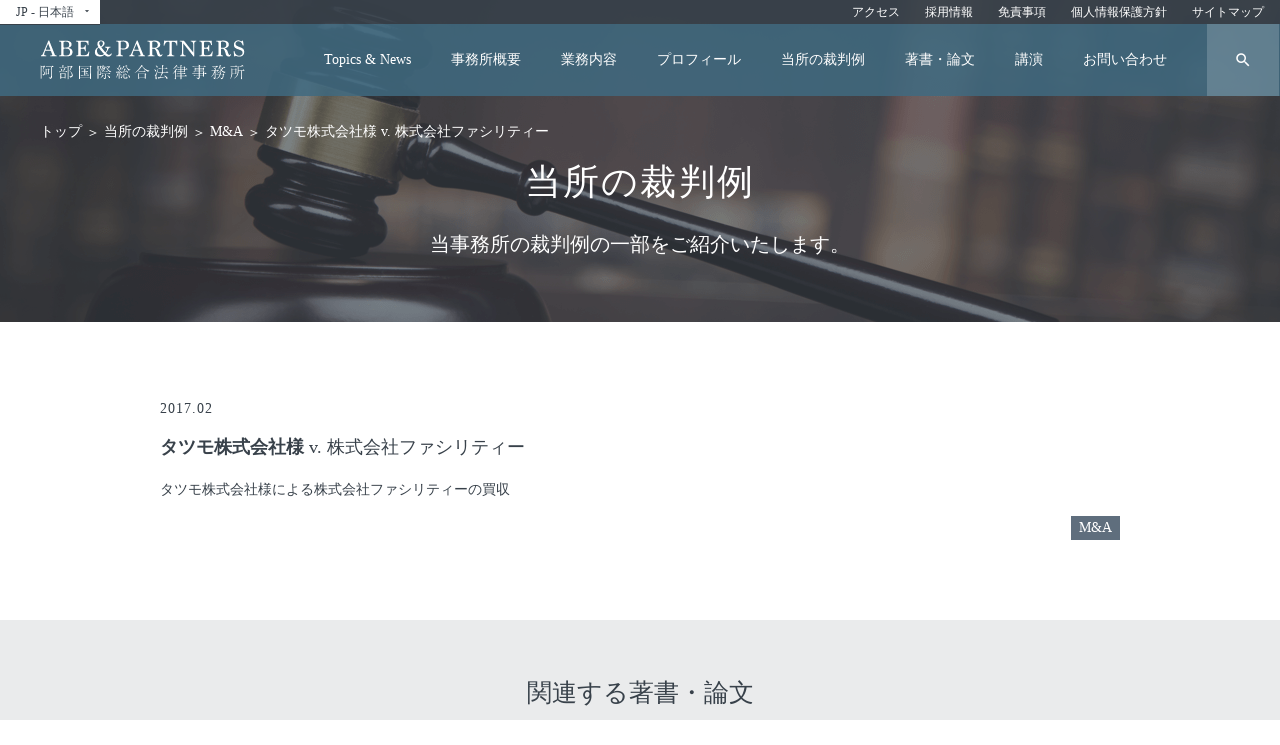

--- FILE ---
content_type: text/html; charset=UTF-8
request_url: http://www.abe-law.com/cases/manda/293/
body_size: 3770
content:
<!DOCTYPE html>
<html lang="ja">
<head prefix="og: http://ogp.me/ns# fb: http://ogp.me/ns/fb# website: http://ogp.me/ns/website#">
    <meta charset="UTF-8">
    <meta http-equiv="X-UA-Compatible" content="IE=edge">
    <meta name="viewport" content="width=device-width, initial-scale=1.0">
    <meta name="format-detection" content="telephone=no">
    <title>タツモ株式会社様 v. 株式会社ファシリティー | M&amp;amp;A | 当所の裁判例 | 阿部国際総合法律事務所</title>
    <meta name="description" content="阿部国際総合法律事務所は、国内外の知的財産から医療訴訟、刑事まで、幅広くリーガルサービスを提供する総合法律事務所です。">
    <meta name="keywords" content="大阪,弁護士,法律,知財,特許,弁理士,国際弁護士,東京大学,製薬">
    <meta property="og:title" content="タツモ株式会社様 v. 株式会社ファシリティー | M&amp;amp;A | 当所の裁判例 | 阿部国際総合法律事務所">
    <meta property="og:type" content="website">
    <meta property="og:image" content="http://www.abe-law.com/assets/img/ogp_abe-law.png">
    <meta property="og:url" content="http://www.abe-law.com/cases/manda/293/">
    <meta property="og:description" content="阿部国際総合法律事務所は、国内外の知的財産から医療訴訟、刑事まで、幅広くリーガルサービスを提供する総合法律事務所です。">
    <meta property="og:site_name" content="阿部国際総合法律事務所">
    <meta property="og:locale" content="ja">
    <meta property="fb:admins" content="">
    <meta property="fb:app_id" content="">
    <meta name="twitter:card" content="summary">
    <meta name="twitter:site" content="@">
    <link rel="stylesheet" href="https://cdnjs.cloudflare.com/ajax/libs/simple-line-icons/2.4.1/css/simple-line-icons.min.css">
    <link rel="stylesheet" href="https://fonts.googleapis.com/icon?family=Material+Icons">
        <link rel="stylesheet" href="/assets/css/style.css?1769410181">
            <script async src="/assets/js/bundle.js?1769410181"></script>
</head>
<body>
<header class="l-header js-fixed-header">
    <div class="l-header__overlay js-modal"></div>
    <div class="l-header__inner l-header__inner--pc">
        <div class="l-header__top">
            <div class="l-header__lang">
                <button class="l-header__lang__button js-lang-switch" type="button">JP - 日本語<i class="c-icon c-icon--material p-headerLang">arrow_drop_down</i></button>
                <ul class="l-header__langLists js-lang-switch-item">
                    <li class="l-header__langList">
                        <a class="l-header__langList__item is-active" href="http://www.abe-law.com/ja/cases/manda/293/">
                            JP - 日本語
                        </a>
                    </li>
                    <li class="l-header__langList">
                        <a class="l-header__langList__item " href="http://www.abe-law.com/en/cases/manda/293/">
                            EN - English
                        </a>
                    </li>
                </ul>
            </div>
            <ul class="l-header__subNavList">
                <li class="l-header__subNavList__item"><a class="l-header__subNavList__link" href="/access/">アクセス</a></li>
                <li class="l-header__subNavList__item"><a class="l-header__subNavList__link" href="/recruiting/">採用情報</a></li>
                <li class="l-header__subNavList__item"><a class="l-header__subNavList__link" href="/disclaimer/">免責事項</a></li>
                <li class="l-header__subNavList__item"><a class="l-header__subNavList__link" href="/privacy/">個人情報保護方針</a></li>
                <li class="l-header__subNavList__item"><a class="l-header__subNavList__link" href="/sitemap/">サイトマップ</a></li>
            </ul>
        </div>
        <div class="l-header__body">
            <h1 class="l-header__logo"><a class="l-header__logo__link" href="/"><img src="/assets/img/common/logo_txt.svg" alt="ABE &amp;amp; PARTNERS 阿部国際総合法律事務所"></a></h1>
            <nav role="navigation">
                <div class="l-header__navWrap">
                    <ul class="l-header__navList">
                        <li class="l-header__navList__item"><a class="l-header__navList__link" href="/topics/">Topics & News</a></li>
                        <li class="l-header__navList__item"><a class="l-header__navList__link" href="/outline">事務所概要</a></li>
                        <li class="l-header__navList__item"><a class="l-header__navList__link" href="/practiceareas">業務内容</a></li>
                        <li class="l-header__navList__item"><a class="l-header__navList__link" href="/profile/">プロフィール</a></li>
                        <li class="l-header__navList__item"><a class="l-header__navList__link" href="/cases/">当所の裁判例</a></li>
                        <li class="l-header__navList__item"><a class="l-header__navList__link" href="/publications/">著書・論文</a></li>
                        <li class="l-header__navList__item"><a class="l-header__navList__link" href="/presentations/">講演</a></li>
                        <li class="l-header__navList__item"><a class="l-header__navList__link" href="/contact/">お問い合わせ</a></li>
                    </ul>
                    <ul class="l-header__navButton">
                        <li class="l-header__navButton__item">
                            <button class="l-header__navButton__link js-modal-button" type="button" data-modal-name="search"><i class="c-icon c-icon--material p-headerNavButton is-active">search</i></button>
                        </li>
                    </ul>
                </div>
            </nav>
        </div>
    </div>
    <div class="l-header__inner l-header__inner--sp js-scrollSkip-header">
        <div class="l-headerSp__main">
            <h1 class="l-headerSp__logo"><a class="l-header__logo__link" href="/"><img src="/assets/img/common/logo_txt.svg" alt="ABE &amp;amp; PARTNERS 阿部国際総合法律事務所" width="150" height="30"></a></h1>
            <ul class="l-headerSp__navButton js-navButton">
                <li class="l-headerSp__navButton__item">
                    <button class="l-headerSp__navButton__link js-modal-button" type="button" data-modal-name="search"><i class="c-icon c-icon--material p-headerSpNavButton">search</i></button>
                </li>
                <li class="l-headerSp__navButton__item">
                    <button class="l-headerSp__navButton__link js-modal-button" type="button" data-modal-name="menu"><i class="c-icon c-icon--material p-headerSpNavButton">menu</i></button>
                </li>
            </ul>
        </div>
        <div class="l-headerSp__nav js-modal-content js-navMenu" data-modal-name="menu">
            <div class="l-headerSp__langWrap">
                <p class="l-headerSp__langHeading">LANGUAGE</p>
                <div class="l-headerSp__lang">
                    <button class="l-headerSp__lang__button js-lang-switch" type="button">JP - 日本語<i class="c-icon c-icon--material p-headerLang">arrow_drop_down</i></button>
                    <ul class="l-headerSp__langLists js-lang-switch-item">
                        <li class="l-headerSp__langList">
                            <a class="l-headerSp__langList__item is-active" href="http://www.abe-law.com/ja/cases/manda/293/">
                                JP - 日本語
                            </a>
                        </li>
                        <li class="l-headerSp__langList">
                            <a class="l-headerSp__langList__item " href="http://www.abe-law.com/en/cases/manda/293/">
                                EN - English
                            </a>
                        </li>
                    </ul>
                </div>
            </div>
            <nav role="navigation">
                <div class="l-headerSp__navWrap">
                    <ul class="l-headerSp__navList">
                        <li class="l-headerSp__navList__item"><a class="l-headerSp__navList__link" href="/topics/">Topics & News</a></li>
                        <li class="l-headerSp__navList__item"><a class="l-headerSp__navList__link" href="/outline">事務所概要</a></li>
                        <li class="l-headerSp__navList__item"><a class="l-headerSp__navList__link" href="/practiceareas">業務内容</a></li>
                        <li class="l-headerSp__navList__item"><a class="l-headerSp__navList__link" href="/profile/">プロフィール</a></li>
                        <li class="l-headerSp__navList__item"><a class="l-headerSp__navList__link" href="/cases/">当所の裁判例</a></li>
                        <li class="l-headerSp__navList__item"><a class="l-headerSp__navList__link" href="/publications/">著書・論文</a></li>
                        <li class="l-headerSp__navList__item"><a class="l-headerSp__navList__link" href="/presentations/">講演</a></li>
                        <li class="l-headerSp__navList__item"><a class="l-headerSp__navList__link" href="/contact">お問い合わせ</a></li>
                    </ul>
                    <ul class="l-headerSp__navList">
                        <li class="l-headerSp__navList__item l-headerSp__navList__item--subNav"><a class="l-headerSp__navList__link l-headerSp__navList__link--subNav" href="/access/">アクセス</a></li>
                        <li class="l-headerSp__navList__item l-headerSp__navList__item--subNav"><a class="l-headerSp__navList__link l-headerSp__navList__link--subNav" href="/recruiting/">採用情報</a></li>
                        <li class="l-headerSp__navList__item l-headerSp__navList__item--subNav"><a class="l-headerSp__navList__link l-headerSp__navList__link--subNav" href="/disclaimer/">免責事項</a></li>
                        <li class="l-headerSp__navList__item l-headerSp__navList__item--subNav"><a class="l-headerSp__navList__link l-headerSp__navList__link--subNav" href="/privacy/">個人情報保護方針</a></li>
                        <li class="l-headerSp__navList__item l-headerSp__navList__item--subNav"><a class="l-headerSp__navList__link l-headerSp__navList__link--subNav" href="/sitemap/">サイトマップ</a></li>
                    </ul>
                </div>
            </nav>
        </div>
    </div>
    
    <div class="l-header__searchBox js-modal-content"  data-modal-name="search" role="search" >
        <form class="l-header__searchBox__inner" method="get" id="searchform" action="http://www.abe-law.com/" >
            <div class="c-search">
                <input class="c-search__input" type="text" placeholder="サイト内検索" name="s">
                <button class="c-search__btn">検索</button>
            </div>
        </form>
    </div>
    </header>
    <main class="l-main" role="main">
        <section class="p-cases">
            <div class="c-hero c-hero--cases c-hero--small">
                
<ol class="c-breadcrumb">
    <li class="c-breadcrumb__item"><a class="c-breadcrumb__item__link" href="/">トップ</a></li>
        
        
        
                    <li class="c-breadcrumb__item">
                <a class="c-breadcrumb__item__link" href="/cases">
                    当所の裁判例                </a>
            </li>
                        <li class="c-breadcrumb__item">
                <a class="c-breadcrumb__item__link" href="http://www.abe-law.com/cases/manda/">
                    M&amp;A                </a>
            </li>
                        <li class="c-breadcrumb__item">タツモ株式会社様 v. 株式会社ファシリティー</li>
        
        </ol>
                <div class="c-hero__titleWrap">
                    <h2 class="c-hero__title">当所の裁判例</h2>
                    <p class="c-hero__lead">当事務所の裁判例の一部をご紹介いたします。</p>
                </div>
            </div>
            <div class="c-contArea c-contArea--white">
                <div class="c-contBlock">
                    <article class="c-article">
                        <header class="c-article__header">
                            <div class="c-article__infoWrap">
                                <time class="c-article__date" datetime="2017.02">2017.02</time><span class="c-article__place"></span>
                            </div>
                            <h1 class="c-article__versus">
                                <span class="c-article__versus__side">                                タツモ株式会社様                                </span>                                v.
                                                                株式会社ファシリティー                                                            </h1>
                            <ul class="c-article__detailList">
                                                                                                <li class="c-article__detailList__item">タツモ株式会社様による株式会社ファシリティーの買収</li>
                                                            </ul>
                            <div class="c-article__tags">
                                                                    <span class="c-tag c-tag--subCate c-article__tag">
                                    M&A                                    </span>
                                                            </div>
                        </header>
                        <div class="c-article__cont">
                            <p class="c-article__cont__text">
                                                            </p>
                        </div>

                        
                        
                                            </article>
                </div>
            </div>
            <div class="c-contArea c-contArea--base">

                                    <!-- 関連記事 -->
<div class="c-contBlock">
    <aside class="c-relateWrap">
        <section class="c-relate">
            <div class="c-titleArea">
                <h4 class="c-title">
                    関連する著書・論文                </h4>
            </div>
                            <ul class="c-relate__posts">
                                    
                    <li class="c-relate__post">
                        <a class="c-relate__post__link" href="http://www.abe-law.com/publications/interview/5423/">
                            <div class="c-relate__post__dateWrap">
                                                                                                        <time class="c-relate__post__date" date="2025-11-11">2025.11.10</time>
                                                            </div>
                            <p class="c-relate__post__desc">
                                                                    「Setting the Standard in Life Science and Healthcare Law」                                                            </p>
                            <div class="c-relate__post__tagWrap">
                                                                    <span class="c-tag c-tag--cate c-relate__post__tag">
                                    インタビュー                                    </span>
                                                                                                    <span class="c-tag c-tag--subCate c-relate__post__tag">
                                    知財争訟                                    </span>
                                                                    <span class="c-tag c-tag--subCate c-relate__post__tag">
                                    ライフサイエンス・ヘルスケア                                    </span>
                                                                    <span class="c-tag c-tag--subCate c-relate__post__tag">
                                    IT・テレコム                                    </span>
                                                                    <span class="c-tag c-tag--subCate c-relate__post__tag">
                                    国際争訟                                    </span>
                                                                    <span class="c-tag c-tag--subCate c-relate__post__tag">
                                    M&A                                    </span>
                                                            </div>
                        </a>
                    </li>
                                    
                    <li class="c-relate__post">
                        <a class="c-relate__post__link" href="http://www.abe-law.com/publications/interview/5393/">
                            <div class="c-relate__post__dateWrap">
                                                                                                        <time class="c-relate__post__date" date="2025-10-28">2025.10.27</time>
                                                            </div>
                            <p class="c-relate__post__desc">
                                                                    「Pioneering Life Science Legal Excellence in Japan」                                                            </p>
                            <div class="c-relate__post__tagWrap">
                                                                    <span class="c-tag c-tag--cate c-relate__post__tag">
                                    インタビュー                                    </span>
                                                                                                    <span class="c-tag c-tag--subCate c-relate__post__tag">
                                    知財争訟                                    </span>
                                                                    <span class="c-tag c-tag--subCate c-relate__post__tag">
                                    ライフサイエンス・ヘルスケア                                    </span>
                                                                    <span class="c-tag c-tag--subCate c-relate__post__tag">
                                    IT・テレコム                                    </span>
                                                                    <span class="c-tag c-tag--subCate c-relate__post__tag">
                                    国際争訟                                    </span>
                                                                    <span class="c-tag c-tag--subCate c-relate__post__tag">
                                    M&A                                    </span>
                                                            </div>
                        </a>
                    </li>
                                    
                    <li class="c-relate__post">
                        <a class="c-relate__post__link" href="http://www.abe-law.com/publications/interview/4700/">
                            <div class="c-relate__post__dateWrap">
                                                                                                        <time class="c-relate__post__date" date="2025-04-18">2025.04.18</time>
                                                            </div>
                            <p class="c-relate__post__desc">
                                                                    「Trailblazing Innovation: Takanori Abe's Visionary Leadership in Intellectual Property Law」                                                            </p>
                            <div class="c-relate__post__tagWrap">
                                                                    <span class="c-tag c-tag--cate c-relate__post__tag">
                                    インタビュー                                    </span>
                                                                                                    <span class="c-tag c-tag--subCate c-relate__post__tag">
                                    知財争訟                                    </span>
                                                                    <span class="c-tag c-tag--subCate c-relate__post__tag">
                                    ライフサイエンス・ヘルスケア                                    </span>
                                                                    <span class="c-tag c-tag--subCate c-relate__post__tag">
                                    IT・テレコム                                    </span>
                                                                    <span class="c-tag c-tag--subCate c-relate__post__tag">
                                    国際争訟                                    </span>
                                                                    <span class="c-tag c-tag--subCate c-relate__post__tag">
                                    M&A                                    </span>
                                                            </div>
                        </a>
                    </li>
                            </ul>

                </section>
                <section class="c-relate">
            <div class="c-titleArea">
                <h4 class="c-title">
                    関連する講演                </h4>
            </div>
                        <ul class="c-relate__posts">
            <li class="c-relate__post">
                <p class="c-relate__post__desc">関連記事はありません。</p>
            </li>
        </ul>
                </section>
            </aside>
</div>
<!-- /関連記事 -->
                
                <div class="c-contBlock">
                    <div class="c-article__paging">
                                                <a class="c-article__paging__prev" href="http://www.abe-law.com/cases/ipdisputeresolution/292/">
                            <i class="icon-arrow-left icons"></i>前の記事へ                        </a>
                                                <a class="c-button c-button--base c-article__paging__backBtn" href="/cases">当所の裁判例のトップに戻る</a>
                                                <a class="c-article__paging__next" href="http://www.abe-law.com/cases/ipdisputeresolution/603/">
                            次の記事へ<i class="icon-arrow-right icons"></i>
                        </a>
                                            </div>
                </div>

                <div class="p-pageTop">
                    <div class="p-pageTop__contArea">
                        <button class="p-pageTop__btn js-pageTop" type="button"><i class="c-icon c-icon--simple p-pageTop__icon"></i></button>
                    </div>
                </div>
            </div>
        </section>
    </main>

<footer class="l-footer">
    <div class="l-footer__contArea">
        <div class="l-footer__logoBlock"><img class="l-footer__logo" src="/assets/img/common/logo_txt.svg"></div>
        <div class="l-footer__mainMenuBlock">
            <ul class="l-footer__mainMenuList">
                <li class="l-footer__mainMenuList__item"><a class="l-footer__mainMenuList__link" href="/topics/">Topics & News</a></li>
                <li class="l-footer__mainMenuList__item"><a class="l-footer__mainMenuList__link" href="/outline">事務所概要</a></li>
                <li class="l-footer__mainMenuList__item"><a class="l-footer__mainMenuList__link" href="/practiceareas">業務内容</a></li>
                <li class="l-footer__mainMenuList__item"><a class="l-footer__mainMenuList__link" href="/profile">プロフィール</a></li>
                <li class="l-footer__mainMenuList__item"><a class="l-footer__mainMenuList__link" href="/cases">当所の裁判例</a></li>
                <li class="l-footer__mainMenuList__item"><a class="l-footer__mainMenuList__link" href="/publications">著書・論文</a></li>
                <li class="l-footer__mainMenuList__item"><a class="l-footer__mainMenuList__link" href="/presentations">講演</a></li>
                <li class="l-footer__mainMenuList__item"><a class="l-footer__mainMenuList__link" href="/contact">お問い合わせ</a></li>
            </ul>
        </div>
        <div class="l-footer__subMenuBlock">
            <ul class="l-footer__subMenuList">
                <li class="l-footer__subMenuList__item"><a class="l-footer__subMenuList__link" href="/access/">アクセス</a></li>
                <li class="l-footer__subMenuList__item"><a class="l-footer__subMenuList__link" href="/recruiting">採用情報</a></li>
                <li class="l-footer__subMenuList__item"><a class="l-footer__subMenuList__link" href="/disclaimer">免責事項</a></li>
                <li class="l-footer__subMenuList__item"><a class="l-footer__subMenuList__link" href="/privacy">個人情報保護方針</a></li>
                <li class="l-footer__subMenuList__item"><a class="l-footer__subMenuList__link" href="/sitemap/">サイトマップ</a></li>
            </ul>
        </div>
        <div class="l-footer__copyBlock"><small>Copyright © 2004-2026 ABE & PARTNERS. All rights reserved.</small></div>
    </div>
</footer>
</body>
</html>


--- FILE ---
content_type: text/css
request_url: http://www.abe-law.com/assets/css/style.css?1769410181
body_size: 14954
content:
@charset 'utf-8';
/*!
 * ress.css • v1.2.2
 * MIT License
 * github.com/filipelinhares/ress
 */
html{-webkit-box-sizing:border-box;box-sizing:border-box;overflow-y:scroll;-webkit-text-size-adjust:100%}*,:after,:before{background-repeat:no-repeat;-webkit-box-sizing:inherit;box-sizing:inherit}:after,:before{text-decoration:inherit;vertical-align:inherit}*{padding:0;margin:0}audio:not([controls]){display:none;height:0}hr{overflow:visible}article,aside,details,figcaption,figure,footer,header,main,menu,nav,section,summary{display:block}summary{display:list-item}small{font-size:80%}[hidden],template{display:none}abbr[title]{border-bottom:1px dotted;text-decoration:none}a{background-color:transparent;-webkit-text-decoration-skip:objects}a:active,a:hover{outline-width:0}code,kbd,pre,samp{font-family:monospace,monospace}b,strong{font-weight:bolder}dfn{font-style:italic}mark{background-color:#ff0;color:#000}sub,sup{font-size:75%;line-height:0;position:relative;vertical-align:baseline}sub{bottom:-.25em}sup{top:-.5em}input{border-radius:0}[role=button],[type=button],[type=reset],[type=submit],button{cursor:pointer}[disabled]{cursor:default}[type=number]{width:auto}[type=search]{-webkit-appearance:textfield}[type=search]::-webkit-search-cancel-button,[type=search]::-webkit-search-decoration{-webkit-appearance:none}textarea{overflow:auto;resize:vertical}button,input,optgroup,select,textarea{font:inherit}optgroup{font-weight:700}button{overflow:visible}[type=button]::-moz-focus-inner,[type=reset]::-moz-focus-inner,[type=submit]::-moz-focus-inner,button::-moz-focus-inner{border-style:0;padding:0}[type=button]::-moz-focus-inner,[type=reset]::-moz-focus-inner,[type=submit]::-moz-focus-inner,button:-moz-focusring{outline:1px dotted ButtonText}[type=reset],[type=submit],button,html [type=button]{-webkit-appearance:button}button,select{text-transform:none}button,input,select,textarea{background-color:transparent;border-style:none;color:inherit}select{-moz-appearance:none;-webkit-appearance:none}select::-ms-expand{display:none}select::-ms-value{color:currentColor}legend{border:0;color:inherit;display:table;max-width:100%;white-space:normal}::-webkit-file-upload-button{-webkit-appearance:button;font:inherit}[type=search]{-webkit-appearance:textfield;outline-offset:-2px}img{border-style:none}progress{vertical-align:baseline}svg:not(:root){overflow:hidden}audio,canvas,progress,video{display:inline-block}@media screen{[hidden~=screen]{display:inherit}[hidden~=screen]:not(:active):not(:focus):not(:target){position:absolute!important;clip:rect(0 0 0 0)!important}}[aria-busy=true]{cursor:progress}[aria-controls]{cursor:pointer}[aria-disabled]{cursor:default}::-moz-selection{background-color:#b3d4fc;color:#000;text-shadow:none}::selection{background-color:#b3d4fc;color:#000;text-shadow:none}.swiper-container{margin:0 auto;position:relative;overflow:hidden;list-style:none;padding:0;z-index:1}.swiper-container-no-flexbox .swiper-slide{float:left}.swiper-container-vertical>.swiper-wrapper{-webkit-box-orient:vertical;-webkit-box-direction:normal;-ms-flex-direction:column;flex-direction:column}.swiper-wrapper{position:relative;width:100%;height:100%;z-index:1;display:-webkit-box;display:-ms-flexbox;display:flex;-webkit-transition-property:-webkit-transform;transition-property:-webkit-transform;transition-property:transform;transition-property:transform,-webkit-transform;transition-property:transform,-webkit-transform;-webkit-box-sizing:content-box;box-sizing:content-box}.swiper-container-android .swiper-slide,.swiper-wrapper{-webkit-transform:translate3d(0,0,0);transform:translate3d(0,0,0)}.swiper-container-multirow>.swiper-wrapper{-ms-flex-wrap:wrap;flex-wrap:wrap}.swiper-container-free-mode>.swiper-wrapper{-webkit-transition-timing-function:ease-out;transition-timing-function:ease-out;margin:0 auto}.swiper-slide{-ms-flex-negative:0;flex-shrink:0;width:100%;height:100%;position:relative;-webkit-transition-property:-webkit-transform;transition-property:-webkit-transform;transition-property:transform;transition-property:transform,-webkit-transform;transition-property:transform,-webkit-transform}.swiper-invisible-blank-slide{visibility:hidden}.swiper-container-autoheight,.swiper-container-autoheight .swiper-slide{height:auto}.swiper-container-autoheight .swiper-wrapper{-webkit-box-align:start;-ms-flex-align:start;align-items:flex-start;-webkit-transition-property:height,-webkit-transform;transition-property:height,-webkit-transform;transition-property:transform,height;transition-property:transform,height,-webkit-transform}.swiper-container-3d{-webkit-perspective:1200px;perspective:1200px}.swiper-container-3d .swiper-cube-shadow,.swiper-container-3d .swiper-slide,.swiper-container-3d .swiper-slide-shadow-bottom,.swiper-container-3d .swiper-slide-shadow-left,.swiper-container-3d .swiper-slide-shadow-right,.swiper-container-3d .swiper-slide-shadow-top,.swiper-container-3d .swiper-wrapper{-webkit-transform-style:preserve-3d;transform-style:preserve-3d}.swiper-container-3d .swiper-slide-shadow-bottom,.swiper-container-3d .swiper-slide-shadow-left,.swiper-container-3d .swiper-slide-shadow-right,.swiper-container-3d .swiper-slide-shadow-top{position:absolute;left:0;top:0;width:100%;height:100%;pointer-events:none;z-index:10}.swiper-container-3d .swiper-slide-shadow-left{background-image:-webkit-gradient(linear,right top,left top,from(rgba(0,0,0,.5)),to(rgba(0,0,0,0)));background-image:linear-gradient(to left,rgba(0,0,0,.5),rgba(0,0,0,0))}.swiper-container-3d .swiper-slide-shadow-right{background-image:-webkit-gradient(linear,left top,right top,from(rgba(0,0,0,.5)),to(rgba(0,0,0,0)));background-image:linear-gradient(to right,rgba(0,0,0,.5),rgba(0,0,0,0))}.swiper-container-3d .swiper-slide-shadow-top{background-image:-webkit-gradient(linear,left bottom,left top,from(rgba(0,0,0,.5)),to(rgba(0,0,0,0)));background-image:linear-gradient(to top,rgba(0,0,0,.5),rgba(0,0,0,0))}.swiper-container-3d .swiper-slide-shadow-bottom{background-image:-webkit-gradient(linear,left top,left bottom,from(rgba(0,0,0,.5)),to(rgba(0,0,0,0)));background-image:linear-gradient(to bottom,rgba(0,0,0,.5),rgba(0,0,0,0))}.swiper-container-wp8-horizontal,.swiper-container-wp8-horizontal>.swiper-wrapper{-ms-touch-action:pan-y;touch-action:pan-y}.swiper-container-wp8-vertical,.swiper-container-wp8-vertical>.swiper-wrapper{-ms-touch-action:pan-x;touch-action:pan-x}.swiper-button-next,.swiper-button-prev{position:absolute;top:50%;width:27px;height:44px;margin-top:-22px;z-index:10;cursor:pointer;background-size:27px 44px;background-position:center;background-repeat:no-repeat}.swiper-button-next.swiper-button-disabled,.swiper-button-prev.swiper-button-disabled{opacity:.35;cursor:auto;pointer-events:none}.swiper-button-prev,.swiper-container-rtl .swiper-button-next{background-image:url("data:image/svg+xml;charset=utf-8,%3Csvg%20xmlns%3D'http%3A%2F%2Fwww.w3.org%2F2000%2Fsvg'%20viewBox%3D'0%200%2027%2044'%3E%3Cpath%20d%3D'M0%2C22L22%2C0l2.1%2C2.1L4.2%2C22l19.9%2C19.9L22%2C44L0%2C22L0%2C22L0%2C22z'%20fill%3D'%23007aff'%2F%3E%3C%2Fsvg%3E");left:10px;right:auto}.swiper-button-next,.swiper-container-rtl .swiper-button-prev{background-image:url("data:image/svg+xml;charset=utf-8,%3Csvg%20xmlns%3D'http%3A%2F%2Fwww.w3.org%2F2000%2Fsvg'%20viewBox%3D'0%200%2027%2044'%3E%3Cpath%20d%3D'M27%2C22L27%2C22L5%2C44l-2.1-2.1L22.8%2C22L2.9%2C2.1L5%2C0L27%2C22L27%2C22z'%20fill%3D'%23007aff'%2F%3E%3C%2Fsvg%3E");right:10px;left:auto}.swiper-button-prev.swiper-button-white,.swiper-container-rtl .swiper-button-next.swiper-button-white{background-image:url("data:image/svg+xml;charset=utf-8,%3Csvg%20xmlns%3D'http%3A%2F%2Fwww.w3.org%2F2000%2Fsvg'%20viewBox%3D'0%200%2027%2044'%3E%3Cpath%20d%3D'M0%2C22L22%2C0l2.1%2C2.1L4.2%2C22l19.9%2C19.9L22%2C44L0%2C22L0%2C22L0%2C22z'%20fill%3D'%23ffffff'%2F%3E%3C%2Fsvg%3E")}.swiper-button-next.swiper-button-white,.swiper-container-rtl .swiper-button-prev.swiper-button-white{background-image:url("data:image/svg+xml;charset=utf-8,%3Csvg%20xmlns%3D'http%3A%2F%2Fwww.w3.org%2F2000%2Fsvg'%20viewBox%3D'0%200%2027%2044'%3E%3Cpath%20d%3D'M27%2C22L27%2C22L5%2C44l-2.1-2.1L22.8%2C22L2.9%2C2.1L5%2C0L27%2C22L27%2C22z'%20fill%3D'%23ffffff'%2F%3E%3C%2Fsvg%3E")}.swiper-button-prev.swiper-button-black,.swiper-container-rtl .swiper-button-next.swiper-button-black{background-image:url("data:image/svg+xml;charset=utf-8,%3Csvg%20xmlns%3D'http%3A%2F%2Fwww.w3.org%2F2000%2Fsvg'%20viewBox%3D'0%200%2027%2044'%3E%3Cpath%20d%3D'M0%2C22L22%2C0l2.1%2C2.1L4.2%2C22l19.9%2C19.9L22%2C44L0%2C22L0%2C22L0%2C22z'%20fill%3D'%23000000'%2F%3E%3C%2Fsvg%3E")}.swiper-button-next.swiper-button-black,.swiper-container-rtl .swiper-button-prev.swiper-button-black{background-image:url("data:image/svg+xml;charset=utf-8,%3Csvg%20xmlns%3D'http%3A%2F%2Fwww.w3.org%2F2000%2Fsvg'%20viewBox%3D'0%200%2027%2044'%3E%3Cpath%20d%3D'M27%2C22L27%2C22L5%2C44l-2.1-2.1L22.8%2C22L2.9%2C2.1L5%2C0L27%2C22L27%2C22z'%20fill%3D'%23000000'%2F%3E%3C%2Fsvg%3E")}.swiper-pagination{position:absolute;text-align:center;-webkit-transition:.3s opacity;transition:.3s opacity;-webkit-transform:translate3d(0,0,0);transform:translate3d(0,0,0);z-index:10}.swiper-pagination.swiper-pagination-hidden{opacity:0}.swiper-container-horizontal>.swiper-pagination-bullets,.swiper-pagination-custom,.swiper-pagination-fraction{bottom:10px;left:0;width:100%}.swiper-pagination-bullets-dynamic{overflow:hidden;font-size:0}.swiper-pagination-bullets-dynamic .swiper-pagination-bullet{-webkit-transform:scale(.33);transform:scale(.33);position:relative}.swiper-pagination-bullets-dynamic .swiper-pagination-bullet-active{-webkit-transform:scale(1);transform:scale(1)}.swiper-pagination-bullets-dynamic .swiper-pagination-bullet-active-prev{-webkit-transform:scale(.66);transform:scale(.66)}.swiper-pagination-bullets-dynamic .swiper-pagination-bullet-active-prev-prev{-webkit-transform:scale(.33);transform:scale(.33)}.swiper-pagination-bullets-dynamic .swiper-pagination-bullet-active-next{-webkit-transform:scale(.66);transform:scale(.66)}.swiper-pagination-bullets-dynamic .swiper-pagination-bullet-active-next-next{-webkit-transform:scale(.33);transform:scale(.33)}.swiper-pagination-bullet{width:8px;height:8px;display:inline-block;border-radius:100%;background:#000;opacity:.2}button.swiper-pagination-bullet{border:none;margin:0;padding:0;-webkit-box-shadow:none;box-shadow:none;-webkit-appearance:none;-moz-appearance:none;appearance:none}.swiper-pagination-clickable .swiper-pagination-bullet{cursor:pointer}.swiper-pagination-bullet-active{opacity:1;background:#007aff}.swiper-container-vertical>.swiper-pagination-bullets{right:10px;top:50%;-webkit-transform:translate3d(0,-50%,0);transform:translate3d(0,-50%,0)}.swiper-container-vertical>.swiper-pagination-bullets .swiper-pagination-bullet{margin:6px 0;display:block}.swiper-container-vertical>.swiper-pagination-bullets.swiper-pagination-bullets-dynamic{top:50%;-webkit-transform:translateY(-50%);transform:translateY(-50%);width:8px}.swiper-container-vertical>.swiper-pagination-bullets.swiper-pagination-bullets-dynamic .swiper-pagination-bullet{display:inline-block;-webkit-transition:.2s top,.2s -webkit-transform;transition:.2s top,.2s -webkit-transform;-webkit-transition:.2s transform,.2s top;transition:.2s transform,.2s top;-webkit-transition:.2s transform,.2s top,.2s -webkit-transform;transition:.2s transform,.2s top,.2s -webkit-transform}.swiper-container-horizontal>.swiper-pagination-bullets .swiper-pagination-bullet{margin:0 4px}.swiper-container-horizontal>.swiper-pagination-bullets.swiper-pagination-bullets-dynamic{left:50%;-webkit-transform:translateX(-50%);transform:translateX(-50%);white-space:nowrap}.swiper-container-horizontal>.swiper-pagination-bullets.swiper-pagination-bullets-dynamic .swiper-pagination-bullet{-webkit-transition:.2s left,.2s -webkit-transform;transition:.2s left,.2s -webkit-transform;-webkit-transition:.2s transform,.2s left;transition:.2s transform,.2s left;-webkit-transition:.2s transform,.2s left,.2s -webkit-transform;transition:.2s transform,.2s left,.2s -webkit-transform}.swiper-container-horizontal.swiper-container-rtl>.swiper-pagination-bullets-dynamic .swiper-pagination-bullet{-webkit-transition:.2s right,.2s -webkit-transform;transition:.2s right,.2s -webkit-transform;-webkit-transition:.2s transform,.2s right;transition:.2s transform,.2s right;-webkit-transition:.2s transform,.2s right,.2s -webkit-transform;transition:.2s transform,.2s right,.2s -webkit-transform}.swiper-pagination-progressbar{background:rgba(0,0,0,.25);position:absolute}.swiper-pagination-progressbar .swiper-pagination-progressbar-fill{background:#007aff;position:absolute;left:0;top:0;width:100%;height:100%;-webkit-transform:scale(0);transform:scale(0);-webkit-transform-origin:left top;transform-origin:left top}.swiper-container-rtl .swiper-pagination-progressbar .swiper-pagination-progressbar-fill{-webkit-transform-origin:right top;transform-origin:right top}.swiper-container-horizontal>.swiper-pagination-progressbar{width:100%;height:4px;left:0;top:0}.swiper-container-vertical>.swiper-pagination-progressbar{width:4px;height:100%;left:0;top:0}.swiper-pagination-white .swiper-pagination-bullet-active{background:#fff}.swiper-pagination-progressbar.swiper-pagination-white{background:rgba(255,255,255,.25)}.swiper-pagination-progressbar.swiper-pagination-white .swiper-pagination-progressbar-fill{background:#fff}.swiper-pagination-black .swiper-pagination-bullet-active{background:#000}.swiper-pagination-progressbar.swiper-pagination-black{background:rgba(0,0,0,.25)}.swiper-pagination-progressbar.swiper-pagination-black .swiper-pagination-progressbar-fill{background:#000}.swiper-scrollbar{border-radius:10px;position:relative;-ms-touch-action:none;background:rgba(0,0,0,.1)}.swiper-container-horizontal>.swiper-scrollbar{position:absolute;left:1%;bottom:3px;z-index:50;height:5px;width:98%}.swiper-container-vertical>.swiper-scrollbar{position:absolute;right:3px;top:1%;z-index:50;width:5px;height:98%}.swiper-scrollbar-drag{height:100%;width:100%;position:relative;background:rgba(0,0,0,.5);border-radius:10px;left:0;top:0}.swiper-scrollbar-cursor-drag{cursor:move}.swiper-zoom-container{width:100%;height:100%;display:-webkit-box;display:-ms-flexbox;display:flex;-webkit-box-pack:center;-ms-flex-pack:center;justify-content:center;-webkit-box-align:center;-ms-flex-align:center;align-items:center;text-align:center}.swiper-zoom-container>canvas,.swiper-zoom-container>img,.swiper-zoom-container>svg{max-width:100%;max-height:100%;-o-object-fit:contain;object-fit:contain}.swiper-slide-zoomed{cursor:move}.swiper-lazy-preloader{width:42px;height:42px;position:absolute;left:50%;top:50%;margin-left:-21px;margin-top:-21px;z-index:10;-webkit-transform-origin:50%;transform-origin:50%;-webkit-animation:swiper-preloader-spin 1s steps(12,end) infinite;animation:swiper-preloader-spin 1s steps(12,end) infinite}.swiper-lazy-preloader:after{display:block;content:'';width:100%;height:100%;background-image:url("data:image/svg+xml;charset=utf-8,%3Csvg%20viewBox%3D'0%200%20120%20120'%20xmlns%3D'http%3A%2F%2Fwww.w3.org%2F2000%2Fsvg'%20xmlns%3Axlink%3D'http%3A%2F%2Fwww.w3.org%2F1999%2Fxlink'%3E%3Cdefs%3E%3Cline%20id%3D'l'%20x1%3D'60'%20x2%3D'60'%20y1%3D'7'%20y2%3D'27'%20stroke%3D'%236c6c6c'%20stroke-width%3D'11'%20stroke-linecap%3D'round'%2F%3E%3C%2Fdefs%3E%3Cg%3E%3Cuse%20xlink%3Ahref%3D'%23l'%20opacity%3D'.27'%2F%3E%3Cuse%20xlink%3Ahref%3D'%23l'%20opacity%3D'.27'%20transform%3D'rotate(30%2060%2C60)'%2F%3E%3Cuse%20xlink%3Ahref%3D'%23l'%20opacity%3D'.27'%20transform%3D'rotate(60%2060%2C60)'%2F%3E%3Cuse%20xlink%3Ahref%3D'%23l'%20opacity%3D'.27'%20transform%3D'rotate(90%2060%2C60)'%2F%3E%3Cuse%20xlink%3Ahref%3D'%23l'%20opacity%3D'.27'%20transform%3D'rotate(120%2060%2C60)'%2F%3E%3Cuse%20xlink%3Ahref%3D'%23l'%20opacity%3D'.27'%20transform%3D'rotate(150%2060%2C60)'%2F%3E%3Cuse%20xlink%3Ahref%3D'%23l'%20opacity%3D'.37'%20transform%3D'rotate(180%2060%2C60)'%2F%3E%3Cuse%20xlink%3Ahref%3D'%23l'%20opacity%3D'.46'%20transform%3D'rotate(210%2060%2C60)'%2F%3E%3Cuse%20xlink%3Ahref%3D'%23l'%20opacity%3D'.56'%20transform%3D'rotate(240%2060%2C60)'%2F%3E%3Cuse%20xlink%3Ahref%3D'%23l'%20opacity%3D'.66'%20transform%3D'rotate(270%2060%2C60)'%2F%3E%3Cuse%20xlink%3Ahref%3D'%23l'%20opacity%3D'.75'%20transform%3D'rotate(300%2060%2C60)'%2F%3E%3Cuse%20xlink%3Ahref%3D'%23l'%20opacity%3D'.85'%20transform%3D'rotate(330%2060%2C60)'%2F%3E%3C%2Fg%3E%3C%2Fsvg%3E");background-position:50%;background-size:100%;background-repeat:no-repeat}.swiper-lazy-preloader-white:after{background-image:url("data:image/svg+xml;charset=utf-8,%3Csvg%20viewBox%3D'0%200%20120%20120'%20xmlns%3D'http%3A%2F%2Fwww.w3.org%2F2000%2Fsvg'%20xmlns%3Axlink%3D'http%3A%2F%2Fwww.w3.org%2F1999%2Fxlink'%3E%3Cdefs%3E%3Cline%20id%3D'l'%20x1%3D'60'%20x2%3D'60'%20y1%3D'7'%20y2%3D'27'%20stroke%3D'%23fff'%20stroke-width%3D'11'%20stroke-linecap%3D'round'%2F%3E%3C%2Fdefs%3E%3Cg%3E%3Cuse%20xlink%3Ahref%3D'%23l'%20opacity%3D'.27'%2F%3E%3Cuse%20xlink%3Ahref%3D'%23l'%20opacity%3D'.27'%20transform%3D'rotate(30%2060%2C60)'%2F%3E%3Cuse%20xlink%3Ahref%3D'%23l'%20opacity%3D'.27'%20transform%3D'rotate(60%2060%2C60)'%2F%3E%3Cuse%20xlink%3Ahref%3D'%23l'%20opacity%3D'.27'%20transform%3D'rotate(90%2060%2C60)'%2F%3E%3Cuse%20xlink%3Ahref%3D'%23l'%20opacity%3D'.27'%20transform%3D'rotate(120%2060%2C60)'%2F%3E%3Cuse%20xlink%3Ahref%3D'%23l'%20opacity%3D'.27'%20transform%3D'rotate(150%2060%2C60)'%2F%3E%3Cuse%20xlink%3Ahref%3D'%23l'%20opacity%3D'.37'%20transform%3D'rotate(180%2060%2C60)'%2F%3E%3Cuse%20xlink%3Ahref%3D'%23l'%20opacity%3D'.46'%20transform%3D'rotate(210%2060%2C60)'%2F%3E%3Cuse%20xlink%3Ahref%3D'%23l'%20opacity%3D'.56'%20transform%3D'rotate(240%2060%2C60)'%2F%3E%3Cuse%20xlink%3Ahref%3D'%23l'%20opacity%3D'.66'%20transform%3D'rotate(270%2060%2C60)'%2F%3E%3Cuse%20xlink%3Ahref%3D'%23l'%20opacity%3D'.75'%20transform%3D'rotate(300%2060%2C60)'%2F%3E%3Cuse%20xlink%3Ahref%3D'%23l'%20opacity%3D'.85'%20transform%3D'rotate(330%2060%2C60)'%2F%3E%3C%2Fg%3E%3C%2Fsvg%3E")}@-webkit-keyframes swiper-preloader-spin{100%{-webkit-transform:rotate(360deg);transform:rotate(360deg)}}@keyframes swiper-preloader-spin{100%{-webkit-transform:rotate(360deg);transform:rotate(360deg)}}.swiper-container .swiper-notification{position:absolute;left:0;top:0;pointer-events:none;opacity:0;z-index:-1000}.swiper-container-fade.swiper-container-free-mode .swiper-slide{-webkit-transition-timing-function:ease-out;transition-timing-function:ease-out}.swiper-container-fade .swiper-slide{pointer-events:none;-webkit-transition-property:opacity;transition-property:opacity}.swiper-container-fade .swiper-slide .swiper-slide{pointer-events:none}.swiper-container-fade .swiper-slide-active,.swiper-container-fade .swiper-slide-active .swiper-slide-active{pointer-events:auto}.swiper-container-cube{overflow:visible}.swiper-container-cube .swiper-slide{pointer-events:none;-webkit-backface-visibility:hidden;backface-visibility:hidden;z-index:1;visibility:hidden;-webkit-transform-origin:0 0;transform-origin:0 0;width:100%;height:100%}.swiper-container-cube .swiper-slide .swiper-slide{pointer-events:none}.swiper-container-cube.swiper-container-rtl .swiper-slide{-webkit-transform-origin:100% 0;transform-origin:100% 0}.swiper-container-cube .swiper-slide-active,.swiper-container-cube .swiper-slide-active .swiper-slide-active{pointer-events:auto}.swiper-container-cube .swiper-slide-active,.swiper-container-cube .swiper-slide-next,.swiper-container-cube .swiper-slide-next+.swiper-slide,.swiper-container-cube .swiper-slide-prev{pointer-events:auto;visibility:visible}.swiper-container-cube .swiper-slide-shadow-bottom,.swiper-container-cube .swiper-slide-shadow-left,.swiper-container-cube .swiper-slide-shadow-right,.swiper-container-cube .swiper-slide-shadow-top{z-index:0;-webkit-backface-visibility:hidden;backface-visibility:hidden}.swiper-container-cube .swiper-cube-shadow{position:absolute;left:0;bottom:0;width:100%;height:100%;background:#000;opacity:.6;-webkit-filter:blur(50px);filter:blur(50px);z-index:0}.swiper-container-flip{overflow:visible}.swiper-container-flip .swiper-slide{pointer-events:none;-webkit-backface-visibility:hidden;backface-visibility:hidden;z-index:1}.swiper-container-flip .swiper-slide .swiper-slide{pointer-events:none}.swiper-container-flip .swiper-slide-active,.swiper-container-flip .swiper-slide-active .swiper-slide-active{pointer-events:auto}.swiper-container-flip .swiper-slide-shadow-bottom,.swiper-container-flip .swiper-slide-shadow-left,.swiper-container-flip .swiper-slide-shadow-right,.swiper-container-flip .swiper-slide-shadow-top{z-index:0;-webkit-backface-visibility:hidden;backface-visibility:hidden}.swiper-container-coverflow .swiper-wrapper{-ms-perspective:1200px}*{-webkit-box-sizing:border-box;box-sizing:border-box}html{position:relative;color:#38414a;font-family:'Yu Mincho',YuMincho,'Hiragino Mincho ProN',HGS明朝E,serif;font-size:62.5%;line-height:1.5}body{font-size:1.4rem}h1,h2,h3,h4,h5,h6{font-weight:400}a{color:#1f1f1f}a:hover{text-decoration:none}strong{font-weight:400}mark{color:inherit;background-color:transparent}i{font-style:normal}ol,ul{list-style:none}img{vertical-align:bottom}button{border-radius:0}table{border-collapse:collapse}th{font-weight:400}::-moz-selection{color:#fff;background-color:#406a80}::selection{color:#fff;background-color:#406a80}::-webkit-input-placeholder{color:#38414a}:-ms-input-placeholder{color:#38414a}::-ms-input-placeholder{color:#38414a}::placeholder{color:#38414a}.l-footer{min-width:1280px;padding:56px 0;background-color:#38414a}@media screen and (max-width:767px){.l-footer{min-width:100%;width:100%;padding:32px 16px 24px}}.l-footer__contArea{width:960px;margin:0 auto}@media screen and (max-width:767px){.l-footer__contArea{width:100%}}.l-footer__logoBlock{margin-bottom:32px;text-align:center}@media screen and (max-width:767px){.l-footer__logoBlock{margin-bottom:24px}}.l-footer__mainMenuBlock{margin-bottom:24px}@media screen and (max-width:767px){.l-footer__mainMenuBlock{margin-bottom:20px}}.l-footer__mainMenuList{display:-webkit-box;display:-ms-flexbox;display:flex;-webkit-box-pack:center;-ms-flex-pack:center;justify-content:center}@media screen and (max-width:767px){.l-footer__mainMenuList{display:block}}.l-footer__mainMenuList__item{padding:0 21px}@media screen and (max-width:767px){.l-footer__mainMenuList__item{padding:0;border-bottom:1px solid rgba(243,243,243,.5)}}.l-footer__mainMenuList__link{color:#fff;text-decoration:none;-webkit-transition:opacity .4s;transition:opacity .4s}.l-footer__mainMenuList__link:hover{opacity:.5;-webkit-transition:opacity .4s;transition:opacity .4s}@media screen and (max-width:767px){.l-footer__mainMenuList__link{display:block;position:relative;padding:15px 0;-webkit-transition:none;transition:none}.l-footer__mainMenuList__link:hover{-webkit-transition:none;transition:none;opacity:1}.l-footer__mainMenuList__link::after{position:absolute;z-index:1;top:50%;right:4px;-webkit-transform:translateY(-50%);transform:translateY(-50%);font-family:simple-line-icons;content:'\e606';display:inline-block;width:1em;height:1em;font-style:normal;font-weight:400;line-height:1;text-transform:none}}.l-footer__subMenuBlock{margin-bottom:48px}@media screen and (max-width:767px){.l-footer__subMenuBlock{margin-bottom:20px}}.l-footer__subMenuList{display:-webkit-box;display:-ms-flexbox;display:flex;-webkit-box-pack:center;-ms-flex-pack:center;justify-content:center}@media screen and (max-width:767px){.l-footer__subMenuList{-ms-flex-wrap:wrap;flex-wrap:wrap;-webkit-box-pack:start;-ms-flex-pack:start;justify-content:start;margin-bottom:-10px}}@media screen and (max-width:767px){.l-footer__subMenuList__item{margin-right:15px;margin-bottom:10px}}.l-footer__subMenuList__item::before{content:'｜';display:inline-block;width:36px;color:#fff;text-align:center}@media screen and (max-width:767px){.l-footer__subMenuList__item::before{content:none}}.l-footer__subMenuList__item:first-child::before{content:none}.l-footer__subMenuList__link{color:#fff;font-size:1.2rem;text-decoration:none;-webkit-transition:opacity .4s;transition:opacity .4s}.l-footer__subMenuList__link:hover{opacity:.5;-webkit-transition:opacity .4s;transition:opacity .4s}@media screen and (max-width:767px){.l-footer__subMenuList__link{text-decoration:underline;-webkit-transition:none;transition:none}.l-footer__subMenuList__link:hover{opacity:1}}.l-footer__copyBlock{text-align:center}.l-footer__copyBlock>small{color:#fff;font-size:1rem;letter-spacing:.1em}@media screen and (max-width:767px){.l-footer__copyBlock>small{font-size:1.1rem;letter-spacing:normal}}.l-header{width:100%;min-width:1280px;position:fixed;z-index:10;top:0;left:0}@media screen and (max-width:767px){.l-header{min-width:100%}}.l-header__overlay{opacity:0;visibility:hidden;position:absolute;z-index:20;top:96px;left:0;width:100%;height:120vh;background:rgba(56,65,74,.85);-webkit-transition-property:opacity,visibility;transition-property:opacity,visibility;-webkit-transition-duration:.4s;transition-duration:.4s}@media screen and (max-width:767px){.l-header__overlay{top:56px}}.l-header__overlay.is-active{opacity:1;visibility:visible}@media screen and (max-width:767px){.l-header__inner--pc{display:none}}.l-header__inner--sp{display:none}@media screen and (max-width:767px){.l-header__inner--sp{display:block}}.l-header__top{height:24px;background:rgba(56,65,74,.85);display:-webkit-box;display:-ms-flexbox;display:flex;-webkit-box-pack:justify;-ms-flex-pack:justify;justify-content:space-between;-webkit-box-align:start;-ms-flex-align:start;align-items:flex-start;color:#fff;padding:0 16px 0 0}.l-header__lang{position:relative;z-index:10}.l-header__lang__button{background:#fff;font-size:1.2rem;color:#38414a;line-height:24px;border-bottom:solid 1px #38414a;padding:0 8px 0 16px}.l-header__langLists{position:relative;z-index:10;display:none}.l-header__langList{background:#fff;font-size:1.2rem;color:#38414a;line-height:24px;border-bottom:solid 1px #38414a}.l-header__langList:last-child{border-bottom:none}.l-header__langList__item{display:block;text-decoration:none;padding:0 8px 0 16px}.l-header__langList__item.is-active{background:#d9e1e6}.l-header__subNavList{display:-webkit-box;display:-ms-flexbox;display:flex;-webkit-box-align:center;-ms-flex-align:center;align-items:center}.l-header__subNavList__item{margin-left:25px}.l-header__subNavList__link{display:block;color:#fff;text-decoration:none;-webkit-transition:.1s linear all;transition:.1s linear all;font-size:1.2rem;line-height:24px}.l-header__subNavList__link:hover{opacity:.5}.l-header__body{min-height:72px;background:rgba(64,106,128,.85);color:#fff;display:-webkit-box;display:-ms-flexbox;display:flex;-webkit-box-align:center;-ms-flex-align:center;align-items:center;-webkit-box-pack:justify;-ms-flex-pack:justify;justify-content:space-between;padding:0 0 0 40px}.l-header__logo{font-size:1.2rem}.l-header__logo__link{display:block}.l-header__navWrap{display:-webkit-box;display:-ms-flexbox;display:flex;-webkit-box-align:center;-ms-flex-align:center;align-items:center}.l-header__navList{font-weight:500;display:-webkit-box;display:-ms-flexbox;display:flex;-ms-flex-wrap:wrap;flex-wrap:wrap;-webkit-box-align:center;-ms-flex-align:center;align-items:center;padding:0 20px}.l-header__navList__link{display:block;line-height:72px;color:#fff;text-decoration:none;padding:0 20px}.l-header__navList__link:hover{background:rgba(243,243,243,.2);-webkit-transition:.1s linear all;transition:.1s linear all}.l-header__navButton{display:-webkit-box;display:-ms-flexbox;display:flex;-webkit-box-align:center;-ms-flex-align:center;align-items:center}.l-header__navButton__item{position:relative}.l-header__navButton__item:first-child{margin-right:1px}.l-header__navButton__link{display:block;width:72px;height:72px;background:rgba(235,240,242,.2)}.l-header__navButton__link.is-active,.l-header__navButton__link:hover{background:rgba(235,240,242,.5);-webkit-transition:.1s linear all;transition:.1s linear all}.l-header__searchBox{visibility:hidden;overflow:auto;position:absolute;z-index:40;top:96px;right:0;width:100%;max-height:0;background:rgba(255,255,255,.85);-webkit-transition-property:visibility,max-height;transition-property:visibility,max-height;-webkit-transition-duration:.4s;transition-duration:.4s}@media screen and (max-width:767px){.l-header__searchBox{top:56px;right:0}}.l-header__searchBox:placeholder-shown{color:#5f6e7d}.l-header__searchBox.is-active{visibility:visible}.l-header__searchBox__inner{padding:20px 0}@media screen and (max-width:767px){.l-header__searchBox__inner{padding:24px 16px}}.l-headerSp.is-sp{display:none}@media screen and (max-width:767px){.l-headerSp{width:100%;position:fixed;z-index:10}.l-headerSp__main{height:56px;background:#38414a;display:-webkit-box;display:-ms-flexbox;display:flex;-webkit-box-pack:justify;-ms-flex-pack:justify;justify-content:space-between;-webkit-box-align:center;-ms-flex-align:center;align-items:center;padding:0 0 0 16px}.l-headerSp__logo{line-height:1}.l-headerSp__navButton{display:-webkit-box;display:-ms-flexbox;display:flex;-webkit-box-align:center;-ms-flex-align:center;align-items:center}.l-headerSp__navButton__item{position:relative}.l-headerSp__navButton__link{display:block;width:56px;height:56px}.l-headerSp__nav{visibility:hidden;position:fixed;z-index:40;width:100%;max-height:0;overflow:auto;-webkit-transition-property:visibility,max-height;transition-property:visibility,max-height;-webkit-transition-duration:.4s;transition-duration:.4s}.l-headerSp__nav.is-active{visibility:visible}.l-headerSp__langWrap{height:45px;background:#5f6e7d;display:-webkit-box;display:-ms-flexbox;display:flex;-webkit-box-pack:justify;-ms-flex-pack:justify;justify-content:space-between;-webkit-box-align:start;-ms-flex-align:start;align-items:flex-start;padding:0 16px 0 32px}.l-headerSp__langHeading{font-size:1.6rem;line-height:45px;color:#fff}.l-headerSp__lang{position:relative;z-index:10;padding:10px 0}.l-headerSp__lang__button{background:#fff;font-size:1.2rem;color:#38414a;line-height:24px;border-bottom:solid 1px #38414a;padding:0 8px 0 16px}.l-headerSp__langLists{position:relative;z-index:10;display:none}.l-headerSp__langList{background:#fff;font-size:1.2rem;color:#38414a;line-height:24px;border-bottom:solid 1px #38414a}.l-headerSp__langList:last-child{border-bottom:none}.l-headerSp__langList__item{display:block;text-decoration:none;padding:0 8px 0 16px}.l-headerSp__langList__item.is-active{background:#d9e1e6}.l-headerSp__navList__item{border-bottom:solid 1px #c2cad1}.l-headerSp__navList__link{display:block;background:#fff;text-decoration:none;line-height:1.4;padding:14px 55px 14px 32px;position:relative}.l-headerSp__navList__link::after{position:absolute;z-index:1;top:50%;right:20px;-webkit-transform:translateY(-50%);transform:translateY(-50%);font-family:simple-line-icons;content:'\e606';display:inline-block;width:1em;height:1em;font-style:normal;font-weight:400;line-height:1;text-transform:none}.l-headerSp__navList__link--subNav{background:#d9e1e6;padding:12px 55px 12px 32px}.l-headerSp__navList__link--subNav::after{content:normal}.l-header.is-pc{display:none}}.l-main{min-width:1280px}@media screen and (max-width:767px){.l-main{min-width:100%}}.c-contArea{position:relative}.c-contArea--base{background-color:rgba(56,65,74,.1)}.c-contArea--white{background-color:#fff}.c-contArea--choice{background-color:#c2cad1}@media screen and (max-width:767px){.c-contArea{width:100%;padding:0 16px}}.c-contBlock{width:960px;margin:0 auto}@media screen and (max-width:767px){.c-contBlock{width:100%}}.c-icon{display:inline-block;width:1em;height:1em;font-style:normal;font-weight:400;line-height:1;text-transform:none}.c-icon--material{font-family:'Material Icons',sans-serif;-webkit-font-feature-settings:'liga' 1;font-feature-settings:'liga' 1;font-size:24px}.c-icon--simple{font-family:simple-line-icons;font-size:18px}.c-tag{display:inline-block;line-height:1;text-decoration:none}.c-tag{color:#fff;font-size:1.4rem;padding:5px 8px}.c-tag--new{background-color:#ccb852}.c-tag--cate{background-color:#38414a}.c-tag--subCate{background-color:#5f6e7d}.c-archive{padding-bottom:32px;text-align:center}@media screen and (max-width:767px){.c-archive{padding:0 16px 32px}}.c-archive__inner{position:relative}.c-archive__sp{display:none}@media screen and (max-width:767px){.c-archive__sp{display:block;position:relative;width:100%;padding:12px 26px 12px 20px;line-height:1;background-color:#fff}.c-archive__sp::after{position:absolute;z-index:1;top:50%;right:12px;-webkit-transform:translateY(-50%);transform:translateY(-50%);font-family:simple-line-icons;content:'\e604';display:inline-block;width:1em;height:1em;font-size:1rem;font-style:normal;font-weight:400;line-height:1;text-transform:none}}.c-archive__selectWrap{min-width:240px}@media screen and (max-width:767px){.c-archive__selectWrap{opacity:0;position:absolute!important;z-index:1;top:0;left:0;width:100%}}.c-article{padding:80px 0 56px}@media screen and (max-width:767px){.c-article{padding:32px 0 40px}}.c-article__header{margin-bottom:24px}.c-article__infoWrap{margin-bottom:20px;line-height:1}.c-article__date{letter-spacing:.07em}.c-article__place{margin-left:24px}@media screen and (max-width:767px){.c-article__place{display:block;margin-top:8px;margin-left:0}}.c-article__title{margin-bottom:16px;font-family:'Yu Mincho',YuMincho,'Hiragino Mincho ProN',HGS明朝E,serif;font-size:2.5rem;line-height:1.67em}@media screen and (max-width:767px){.c-article__title{font-size:1.8rem;line-height:1.6}}.c-article__versus{margin-bottom:20px;font-size:1.8rem;line-height:1.33}@media screen and (max-width:767px){.c-article__versus{margin-bottom:12px;font-size:1.4rem;line-height:1.86}}.c-article__versus__side{font-weight:700}.c-article__detailList{margin-bottom:16px}.c-article__detailList__item{margin-top:6px}.c-article__detailList__item:first-child{margin-top:0}.c-article__sup{font-size:1.4rem;margin-bottom:16px;color:#5f6e7d}.c-article__tags{margin-top:-8px;font-size:0;text-align:right}.c-article__tag{margin-top:8px;margin-left:8px}.c-article__cont__text{font-size:1.6rem;line-height:1.86}.c-article__attachImgList{margin:40px auto 0;width:394px;text-align:center}@media screen and (max-width:767px){.c-article__attachImgList{margin:32px auto 0;width:100%;text-align:center}}.c-article__attachImgList__item{margin-top:24px}.c-article__attachImgList__item:first-child{margin-top:0}.c-article__attachImgList__item>img{max-width:100%}.c-article__outLinkList{margin-top:40px}@media screen and (max-width:767px){.c-article__outLinkList{margin-top:32px}}.c-article__outLinkList__item{margin-top:12px}.c-article__outLinkList__item:first-child{margin-top:0}.c-article__outLinkList__txt{color:#1f1f1f;text-decoration:underline;word-break:break-all}.c-article__outLinkList__txt>i{margin-right:4px;font-size:1.4rem;vertical-align:middle}.c-article__outLinkList__txt>span{vertical-align:middle}.c-article__attach{margin-top:40px;margin-bottom:40px}@media screen and (max-width:767px){.c-article__attach{margin-top:32px}}.c-article__paging{display:-webkit-box;display:-ms-flexbox;display:flex;-webkit-box-align:center;-ms-flex-align:center;align-items:center;-webkit-box-pack:justify;-ms-flex-pack:justify;justify-content:space-between;-ms-flex-wrap:wrap;flex-wrap:wrap;padding:72px 0}@media screen and (max-width:767px){.c-article__paging{padding:48px 0}}.c-article__paging__prev{color:#1f1f1f;text-decoration:none;-webkit-transition-duration:.4s;transition-duration:.4s}@media screen and (max-width:767px){.c-article__paging__prev{-webkit-box-ordinal-group:2;-ms-flex-order:1;order:1}}.c-article__paging__prev.is-disable{opacity:.3}a.c-article__paging__prev:hover{opacity:.5}.c-article__paging__prev>i{margin-right:8px}.c-article__paging__next{color:#1f1f1f;text-decoration:none;-webkit-transition-duration:.4s;transition-duration:.4s}@media screen and (max-width:767px){.c-article__paging__next{-webkit-box-ordinal-group:3;-ms-flex-order:2;order:2}}.c-article__paging__next.is-disable{opacity:.3}a.c-article__paging__next:hover{opacity:.5}.c-article__paging__next>i{margin-left:8px}@media screen and (max-width:767px){.c-article__paging__backBtn{-ms-flex-preferred-size:100%;flex-basis:100%;-webkit-box-ordinal-group:4;-ms-flex-order:3;order:3;margin-top:40px}}.c-breadcrumb{overflow:hidden;position:absolute;z-index:1;top:120px;left:40px;width:calc(100% - 80px);color:#fff;text-align:left;text-overflow:ellipsis;white-space:nowrap}@media screen and (max-width:767px){.c-breadcrumb{top:64px;left:16px;width:calc(100% - 32px);font-size:1.1rem}}.c-breadcrumb__item{display:inline-block;vertical-align:middle}.c-breadcrumb__item__link{color:#fff;text-decoration:none;-webkit-transition-property:opacity;transition-property:opacity;-webkit-transition-duration:.4s;transition-duration:.4s}.c-breadcrumb__item__link:hover{opacity:.5}.c-breadcrumb__item:not(:first-child)::before{content:'＞ '}.c-buttonArea{padding:56px 0;text-align:center}@media screen and (max-width:767px){.c-buttonArea{padding:48px 0}}.c-button{display:inline-block;min-width:304px;padding:1.5em 0;color:#fff;line-height:1;text-align:center;text-decoration:none;background-color:#38414a;-webkit-transition-property:color,background-color;transition-property:color,background-color;-webkit-transition-duration:.4s;transition-duration:.4s;border:1px solid #38414a}@media screen and (max-width:767px){.c-button{-webkit-transition:none;transition:none}}.c-button:hover{color:#38414a;background-color:#fff}@media screen and (max-width:767px){.c-button:hover{color:#fff;background-color:#38414a}}.c-button:disabled{opacity:.4}.c-button:disabled:hover{-webkit-transition:none;transition:none;background-color:#38414a;color:#fff;border:1px solid #38414a}.c-button--attach{position:relative;min-width:216px}.c-button--attach::before{position:absolute;z-index:0;top:50%;left:16px;-webkit-transform:translateY(-50%);transform:translateY(-50%);display:inline-block;font-family:simple-line-icons;content:'\e085';width:1em;height:1em;font-size:1.4rem;font-style:normal;font-weight:400;line-height:1;text-transform:none}.c-button--light{background-color:#5f6e7d}@media screen and (max-width:767px){.c-button{min-width:100%}}.c-checkIcon{display:inline-block;font-size:1.4rem}.c-checkIcon__input{display:none}.c-checkIcon__parts{position:relative;padding:1px 0 1px 24px}.c-checkIcon__parts::before{content:'';display:block;position:absolute;top:0;left:0;width:16px;height:16px;border:1px solid #f3f3f3;background:#fff;border-radius:50%}.c-checkIcon__input:checked+.c-checkIcon__parts::after{content:'';display:block;position:absolute;top:3px;left:3px;width:10px;height:10px;background:#38414a;border-radius:50%}.c-checkIcon__input:checked+.c-checkIcon__parts::before{border:1px solid #38414a}.c-filterMenuList{display:-webkit-box;display:-ms-flexbox;display:flex;-webkit-box-pack:justify;-ms-flex-pack:justify;justify-content:space-between;width:100%}.c-filterMenuItem{width:100%}@media screen and (max-width:767px){.c-filterMenuItem{display:none}.c-filterMenuItem.is-active{display:block}}.c-filterMenuBtn{display:inline-block;width:100%;padding:16px 0;color:#38414a;line-height:1;text-align:center;text-decoration:none;background-color:#fff;-webkit-transition-duration:.4s;transition-duration:.4s}.c-filterMenuBtn.is-active,.c-filterMenuBtn:hover{color:#fff;background-color:#38414a}@media screen and (max-width:767px){.c-filterMenuBtn::after{position:absolute;z-index:1;top:50%;right:16px;-webkit-transform:translateY(-50%);transform:translateY(-50%);font-family:simple-line-icons;content:'\e604';display:inline-block;width:1em;height:1em;font-size:1.2rem;font-style:normal;font-weight:400;line-height:1;text-transform:none}}.c-filterSelect{display:none;opacity:0;position:absolute;z-index:1;top:0;left:0;width:100%;font-size:16px;line-height:1}@media screen and (max-width:767px){.c-filterSelect{display:block;padding:16px 0}}.c-hero{position:relative;display:-webkit-box;display:-ms-flexbox;display:flex;-webkit-box-align:center;-ms-flex-align:center;align-items:center;-webkit-box-pack:center;-ms-flex-pack:center;justify-content:center;width:100%;padding-top:96px;text-align:center;background-color:#fff;background-size:cover;background-position:center center;background-repeat:no-repeat}.c-hero::before{content:'';position:absolute;z-index:0;top:0;left:0;height:100%;width:100%;background-color:#38414a;opacity:.45}.c-hero{height:560px}@media screen and (max-width:767px){.c-hero{height:264px;padding-top:56px}}.c-hero--information{background-image:url(/assets/img/hero/bg_topics.png)}@media screen and (max-width:767px){.c-hero--information{background-position-x:-185px}}.c-hero--outline{background-image:url(/assets/img/hero/bg_outline.png)}.c-hero--work{background-image:url(/assets/img/hero/bg_work.png)}.c-hero--profile{background-image:url(/assets/img/hero/bg_profile.png)}.c-hero--cases{background-image:url(/assets/img/hero/bg_cases.png)}.c-hero--publications{background-image:url(/assets/img/hero/bg_publications.png)}.c-hero--presentations{background-image:url(/assets/img/hero/bg_presentations.png)}.c-hero--contact{background-image:url(/assets/img/hero/bg_contact.png)}.c-hero--access{background-image:url(/assets/img/hero/bg_access.png)}@media screen and (max-width:767px){.c-hero--access{background-position-x:77%}}.c-hero--recruiting{background-image:url(/assets/img/hero/bg_recruitment.png)}.c-hero--disclaimer{background-image:url(/assets/img/hero/bg_disclaimer.png)}.c-hero--privacy{background-image:url(/assets/img/hero/bg_privacy.png)}.c-hero--sitemap{background-image:url(/assets/img/hero/bg_sitemap.png)}.c-hero__titleWrap{position:relative;z-index:1;text-align:center}.c-hero__title{color:#fff;font-family:'Yu Mincho',YuMincho,'Hiragino Mincho ProN',HGS明朝E,serif;font-size:3.6rem;letter-spacing:.06em;line-height:1}@media screen and (max-width:767px){.c-hero__title{font-size:2rem}}.c-hero__lead{margin-top:34px;color:#fff;font-family:'Yu Mincho',YuMincho,'Hiragino Mincho ProN',HGS明朝E,serif;font-size:2rem;line-height:1}@media screen and (max-width:767px){.c-hero__lead{width:70.4%;margin:26px auto 0;font-size:1.4rem;line-height:1.71}}.c-hero--small{height:322px}@media screen and (max-width:767px){.c-hero--small{height:264px;padding-top:56px}}.c-hero--404::before,.c-hero--search::before{content:none}.c-hero--404 .c-hero__title,.c-hero--search .c-hero__title{color:#38414a}.c-hero--404 .c-hero__lead,.c-hero--search .c-hero__lead{color:#38414a}.c-hero--404 .c-breadcrumb,.c-hero--search .c-breadcrumb{color:#38414a}.c-hero--404 .c-breadcrumb__item__link,.c-hero--search .c-breadcrumb__item__link{color:#38414a}.c-paging{padding:48px 0;text-align:center}.c-paging--pc{display:block}.c-paging--sp{display:none}@media screen and (max-width:767px){.c-paging--pc{display:none}.c-paging--sp{display:block}}.c-paging__list{display:-webkit-inline-box;display:-ms-inline-flexbox;display:inline-flex}.c-paging__item{margin-left:16px}@media screen and (max-width:767px){.c-paging__item{margin-left:8px}}.c-paging__item:first-child{margin-left:0}.c-paging__btn{display:inline-block;width:32px;height:32px;font-size:1.6rem;line-height:32px;text-decoration:none;background-color:#fff;-webkit-transition-property:color,background-color;transition-property:color,background-color;-webkit-transition-duration:.4s;transition-duration:.4s}.c-paging__btn>i::before{content:'';display:inline-block;width:12px;height:12px;background-position:center center}.c-paging__btn__iconFirst::before{background-image:url(/assets/img/common/arw_first.svg)}.c-paging__btn__iconPrev::before{background-image:url(/assets/img/common/arw_prev.svg)}.c-paging__btn__iconNext::before{background-image:url(/assets/img/common/arw_next.svg)}.c-paging__btn__iconLast::before{background-image:url(/assets/img/common/arw_last.svg)}.c-paging__btn.is-active,.c-paging__btn:hover{color:#fff;background-color:#38414a}.c-paging__btn.is-active .c-paging__btn__iconFirst::before,.c-paging__btn:hover .c-paging__btn__iconFirst::before{background-image:url(/assets/img/common/arw_first_wh.svg)}.c-paging__btn.is-active .c-paging__btn__iconPrev::before,.c-paging__btn:hover .c-paging__btn__iconPrev::before{background-image:url(/assets/img/common/arw_prev_wh.svg)}.c-paging__btn.is-active .c-paging__btn__iconNext::before,.c-paging__btn:hover .c-paging__btn__iconNext::before{background-image:url(/assets/img/common/arw_next_wh.svg)}.c-paging__btn.is-active .c-paging__btn__iconLast::before,.c-paging__btn:hover .c-paging__btn__iconLast::before{background-image:url(/assets/img/common/arw_last_wh.svg)}.c-paging__btn>i{font-size:1.2rem}.c-paging__btn.is-disable{opacity:.4}.c-paging__btn.is-disable:hover{color:base;background-color:#fff}.c-paging__btn.is-disable:hover .c-paging__btn__iconFirst::before{background-image:url(/assets/img/common/arw_first.svg)}.c-paging__btn.is-disable:hover .c-paging__btn__iconPrev::before{background-image:url(/assets/img/common/arw_prev.svg)}.c-paging__btn.is-disable:hover .c-paging__btn__iconNext::before{background-image:url(/assets/img/common/arw_next.svg)}.c-paging__btn.is-disable:hover .c-paging__btn__iconLast::before{background-image:url(/assets/img/common/arw_last.svg)}.c-postFilter{padding:40px 0}@media screen and (max-width:767px){.c-postFilter{padding:24px 16px}}.c-postFilter__menuListWrap{position:relative}.c-postFilter__menuList{margin-bottom:30px}@media screen and (max-width:767px){.c-postFilter__menuList{margin-bottom:20px}}.c-postFilter__work__title{margin-bottom:20px;font-size:1.8rem;line-height:1.33}@media screen and (max-width:767px){.c-postFilter__work__title{margin-bottom:12px;text-align:center}}.c-postFilter__work__tagListWrap{position:relative}.c-postFilter__work__tagList{display:-webkit-box;display:-ms-flexbox;display:flex;-ms-flex-wrap:wrap;flex-wrap:wrap;margin-top:-16px}@media screen and (max-width:767px){.c-postFilter__work__tagList{margin-top:0}}.c-postFilter__work__tagListItem{margin:16px 16px 0 0}.c-postFilter__work__tagListItem--publications{display:none}@media screen and (max-width:767px){.c-postFilter__work__tagListItem{display:none;width:100%;margin:0}.c-postFilter__work__tagListItem.is-active{display:block}}.c-postFilter__work__tag{position:relative;display:inline-block;line-height:1;padding:9px;color:#5f6e7d;font-size:1.4rem;text-decoration:none;background-color:#fff;-webkit-transition-property:color,background-color;transition-property:color,background-color;-webkit-transition-duration:.4s;transition-duration:.4s}@media screen and (max-width:767px){.c-postFilter__work__tag{width:100%;padding:16px 0;text-align:center}.c-postFilter__work__tag::after{position:absolute;z-index:1;top:50%;right:16px;-webkit-transform:translateY(-50%);transform:translateY(-50%);font-family:simple-line-icons;content:'\e604';display:inline-block;width:1em;height:1em;font-size:1.2rem;font-style:normal;font-weight:400;line-height:1;text-transform:none}}.c-postFilter__work__tag.is-active,.c-postFilter__work__tag:hover{color:#fff;background-color:#5f6e7d}.c-postListWrap{padding:24px 0}.c-postListItem{margin-top:24px}@media screen and (max-width:767px){.c-postListItem{margin-top:16px}}.c-postListItem:first-child{margin-top:0}.c-post{display:block;padding:16px;color:#1f1f1f;text-decoration:none;background-color:#fff;-webkit-transition-property:-webkit-box-shadow;transition-property:-webkit-box-shadow;transition-property:box-shadow;transition-property:box-shadow,-webkit-box-shadow;-webkit-transition-duration:.4s;transition-duration:.4s}@media screen and (max-width:767px){.c-post{padding:20px 16px 16px}}.c-post:hover{-webkit-box-shadow:0 4px 8px 0 rgba(0,0,0,.1);box-shadow:0 4px 8px 0 rgba(0,0,0,.1)}.c-post__inner{display:-webkit-box;display:-ms-flexbox;display:flex}@media screen and (max-width:767px){.c-post__inner{display:block}}.c-post__date{display:inline-block;width:102px;color:#1f1f1f;letter-spacing:.07em}@media screen and (max-width:767px){.c-post__date{margin-bottom:10px}}.c-post__cont{width:calc(100% - 102px);display:-webkit-box;display:-ms-flexbox;display:flex;-webkit-box-pack:justify;-ms-flex-pack:justify;justify-content:space-between}@media screen and (max-width:767px){.c-post__cont{width:100%;display:block}}.c-post__cont__infoBlock{width:100%}@media screen and (max-width:767px){.c-post__cont__infoBlock{width:100%;margin-bottom:16px}}.c-post__cont__thumbBlock{width:180px;min-width:180px;margin-left:16px}@media screen and (max-width:767px){.c-post__cont__thumbBlock{width:auto;max-width:300px;margin:0 auto}}.c-post__cont__thumbBlock>img{width:100%;height:auto}.c-post__title{margin-bottom:12px;color:#1f1f1f;font-size:1.6rem;line-height:1.71}.c-post__versus{margin-bottom:12px;color:#1f1f1f;font-size:1.6rem}.c-post__versus__side{font-weight:700}.c-post__detailList{margin-bottom:20px}@media screen and (max-width:767px){.c-post__detailList{margin-bottom:12px}}.c-post__detailList__item{margin-top:6px}.c-post__detailList__item:first-child{margin-top:0}.c-post__sup{font-size:1.4rem;margin-bottom:16px;color:#5f6e7d}.c-post__tagList{display:-webkit-box;display:-ms-flexbox;display:flex;-ms-flex-wrap:wrap;flex-wrap:wrap;margin-top:-8px}@media screen and (max-width:767px){.c-post__tagList{-webkit-box-pack:end;-ms-flex-pack:end;justify-content:flex-end}}.c-post__tagListItem{margin:8px 8px 0 0}@media screen and (max-width:767px){.c-post__tagListItem{margin:8px 0 0 8px}}.c-relateWrap{padding:54px 0 40px}@media screen and (max-width:767px){.c-relateWrap{padding:40px 0 0}}.c-relate{margin-top:72px}.c-relate:first-child{margin-top:0}@media screen and (max-width:767px){.c-relate{margin-top:48px}}.c-relate__posts{display:-webkit-box;display:-ms-flexbox;display:flex;-ms-flex-wrap:wrap;flex-wrap:wrap;-webkit-box-pack:start;-ms-flex-pack:start;justify-content:flex-start;width:100%}@media screen and (max-width:767px){.c-relate__posts{display:block}}.c-relate__post{margin-right:24px}.c-relate__post:last-child{margin-right:0}@media screen and (max-width:767px){.c-relate__post{margin-top:16px;margin-right:0}.c-relate__post:first-child{margin-top:0}}.c-relate__post__link{display:block;width:304px;height:100%;padding:24px 16px;cursor:pointer;text-decoration:none;background-color:#fff;-webkit-transition-property:-webkit-box-shadow;transition-property:-webkit-box-shadow;transition-property:box-shadow;transition-property:box-shadow,-webkit-box-shadow;-webkit-transition-duration:.4s;transition-duration:.4s}@media screen and (max-width:767px){.c-relate__post__link{width:100%}}.c-relate__post__link:hover{-webkit-box-shadow:0 3px 3px rgba(0,0,0,.1);box-shadow:0 3px 3px rgba(0,0,0,.1)}.c-relate__post__dateWrap{margin-bottom:10px;line-height:1}.c-relate__post__date{letter-spacing:.07em}.c-relate__post__desc{margin-bottom:22px}@media screen and (max-width:767px){.c-relate__post__desc{margin-bottom:16px}}.c-relate__post__tagWrap{margin-top:-8px;font-size:0;text-align:right}.c-relate__post__tag{margin:8px 0 0 8px}.c-search{display:-webkit-box;display:-ms-flexbox;display:flex;-webkit-box-pack:center;-ms-flex-pack:center;justify-content:center;-webkit-box-align:center;-ms-flex-align:center;align-items:center;width:560px;margin:0 auto}@media screen and (max-width:767px){.c-search{width:100%}}.c-search__input{-webkit-box-flex:1;-ms-flex:1;flex:1;width:100%;height:40px;padding:0 12px;color:#5f6e7d;font-size:1.6rem;line-height:1.5;background-color:#fff;border:1px solid #fff}@media screen and (max-width:767px){.c-search__input{width:calc(100% - 64px)}}.c-search__input:focus{outline:0;border:1px solid #5f6e7d}.c-search__input::-webkit-input-placeholder{color:#ccc}.c-search__input:-ms-input-placeholder{color:#ccc}.c-search__input::-ms-input-placeholder{color:#ccc}.c-search__input::placeholder{color:#ccc}.c-search__btn{min-width:64px;height:40px;padding:0 18px;color:#fff;white-space:nowrap;background-color:#38414a}.c-selectWrap{position:relative;display:inline-block}.c-selectWrap::after{position:absolute;z-index:1;top:50%;right:12px;-webkit-transform:translateY(-50%);transform:translateY(-50%);font-family:simple-line-icons;content:'\e604';display:inline-block;width:1em;height:1em;font-size:1rem;font-style:normal;font-weight:400;line-height:1;text-transform:none;pointer-events:none}.c-select{width:100%;padding:0 26px 0 12px;height:40px;background-color:#fff;border-radius:0}@media screen and (max-width:767px){.c-select{padding:0 26px 0 20px;font-size:1.6rem}}.c-titleArea{text-align:center;margin-bottom:24px}.c-title{color:#38414a;font-family:'Yu Mincho',YuMincho,'Hiragino Mincho ProN',HGS明朝E,serif;font-size:2.5rem}@media screen and (max-width:767px){.c-title{font-size:1.8rem}}.c-title::after{content:'';display:block;width:24px;margin:18px auto 0;border-top:1px solid #38414a}@media screen and (max-width:767px){.c-title::after{width:16px;margin:12px auto 0}}.p-404__main{padding:297px 0 48px;text-align:center}@media screen and (max-width:767px){.p-404__main{padding:123px 0 40px}}.p-404__title{margin-bottom:24px;font-family:'Yu Mincho',YuMincho,'Hiragino Mincho ProN',HGS明朝E,serif;font-size:3.2rem;letter-spacing:.06em;line-height:1}@media screen and (max-width:767px){.p-404__title{font-size:2rem}}.p-404__search{padding:40px 0}@media screen and (max-width:767px){.p-404__search{padding:32px 16px}}.p-access__infoBlock{padding:50px 0 15px}.p-access__infoBlock:last-of-type{margin-bottom:80px;padding:50px 0 0}@media screen and (max-width:767px){.p-access__infoBlock:last-of-type{margin-bottom:10px}}.p-access__infoBlock--bottomLine{border-bottom:solid 1px #c2cad1}@media screen and (max-width:767px){.p-access__infoBlock--bottomLine{border-bottom:none}}.p-access__infoList{display:-webkit-box;display:-ms-flexbox;display:flex;-ms-flex-wrap:wrap;flex-wrap:wrap;font-size:1.6rem;line-height:1.7}@media screen and (max-width:767px){.p-access__infoList{display:block}}.p-access__infoList__heading{width:180px;padding:32px 0;border-bottom:solid 1px #c2cad1}@media screen and (max-width:767px){.p-access__infoList__heading{width:100%;border-bottom:none;padding:24px 16px 16px}}.p-access__infoList__content{width:calc(100% - 180px);padding:32px 0;border-bottom:solid 1px #c2cad1}@media screen and (max-width:767px){.p-access__infoList__content{width:100%;padding:0 16px 24px}}.p-access__office{display:-webkit-box;display:-ms-flexbox;display:flex;-webkit-box-pack:justify;-ms-flex-pack:justify;justify-content:space-between;margin-bottom:10px}@media screen and (max-width:767px){.p-access__office{display:block}}.p-access__office__infoWrap{width:calc(100% - (185px + 48px))}@media screen and (max-width:767px){.p-access__office__infoWrap{width:100%}}.p-access__office__infoList{display:-webkit-box;display:-ms-flexbox;display:flex;-ms-flex-wrap:wrap;flex-wrap:wrap;font-size:1.6rem;line-height:1.7;width:100%}@media screen and (max-width:767px){.p-access__office__infoList{display:block}}.p-access__office__infoList:last-of-type{border-bottom:none}.p-access__office__infoList__heading{width:180px;padding:32px 0;border-bottom:solid 1px #c2cad1}.p-access__office__infoList__heading:last-of-type{border-bottom:none}@media screen and (max-width:767px){.p-access__office__infoList__heading{width:100%;border-bottom:none;padding:24px 16px 16px}}.p-access__office__infoList__content{width:calc(100% - 180px);padding:32px 0;border-bottom:solid 1px #c2cad1}.p-access__office__infoList__content:last-of-type{border-bottom:none}@media screen and (max-width:767px){.p-access__office__infoList__content{width:100%;padding:0 16px 24px}.p-access__office__infoList__content:last-child{border-bottom:none}}.p-access__office__imgWrap{width:185px;padding:40px 0}@media screen and (max-width:767px){.p-access__office__imgWrap{width:100%;padding:10px 16px 40px}}.p-access__office__img{width:100%}.p-access__map{position:relative;padding-bottom:41.66%;padding-top:30px;height:0;overflow:hidden}@media screen and (max-width:767px){.p-access__map{padding-bottom:69.56%}}.p-access__map>embed,.p-access__map>iframe,.p-access__map>object{position:absolute;top:0;left:0;width:100%;height:100%}.p-casesList__note{margin-bottom:16px}.p-contact__leadWrap{padding:55px 0}@media screen and (max-width:767px){.p-contact__leadWrap{padding:32px 0}}.p-contact__text{font-size:1.4rem;line-height:1.7}.p-contact__inputArea{padding:47px 0 72px}@media screen and (max-width:767px){.p-contact__inputArea{padding:32px 0 72px}}.p-contact__inputArea__item{display:-webkit-box;display:-ms-flexbox;display:flex;-webkit-box-pack:justify;-ms-flex-pack:justify;justify-content:space-between;-webkit-box-align:center;-ms-flex-align:center;align-items:center;padding:0 0 40px}.p-contact__inputArea__item:last-child{border-bottom:none}.p-contact__inputArea__item--top{-webkit-box-align:start;-ms-flex-align:start;align-items:flex-start}@media screen and (max-width:767px){.p-contact__inputArea__item--top{padding-bottom:48px}}@media screen and (max-width:767px){.p-contact__inputArea__item{display:block;padding-bottom:24px}}.p-contact__inputArea__item--sectionLine{border-bottom:solid 1px #c2cad1;padding-bottom:46px;margin-bottom:48px}@media screen and (max-width:767px){.p-contact__inputArea__item--sectionLine{border-bottom:none;padding-bottom:30px;margin-bottom:0}}.p-contact__inputArea__item--bottomLine{border-bottom:solid 1px #c2cad1;padding-top:40px}@media screen and (max-width:767px){.p-contact__inputArea__item--bottomLine{padding-top:24px}}.p-contact__inputArea__termsArea{padding:60px 0}@media screen and (max-width:767px){.p-contact__inputArea__termsArea{padding:0 0 25px}}.p-contact__inputArea__termsTitle{font-size:1.8rem;text-align:center;margin-bottom:16px}@media screen and (max-width:767px){.p-contact__inputArea__termsTitle{text-align:left;margin-bottom:8px}}.p-contact__inputArea__termsList{overflow:auto;width:688px;height:180px;padding:20px 14px;margin:0 auto;background-color:#fff;font-size:1.3rem}@media screen and (max-width:767px){.p-contact__inputArea__termsList{width:100%;height:240px}}.p-contact__inputArea__termsItem{padding-left:1em;text-indent:-1em;margin-bottom:16px}.p-contact__inputArea__agreeButtonArea{display:-webkit-box;display:-ms-flexbox;display:flex;-webkit-box-pack:center;-ms-flex-pack:center;justify-content:center}@media screen and (max-width:767px){.p-contact__inputArea__agreeButtonArea{margin-bottom:0}}.p-contact__inputArea__inputButtonArea{display:-webkit-box;display:-ms-flexbox;display:flex;-webkit-box-pack:center;-ms-flex-pack:center;justify-content:center;padding-top:40px}@media screen and (max-width:767px){.p-contact__inputArea__inputButtonArea{-webkit-box-pack:inherit;-ms-flex-pack:inherit;justify-content:inherit;-webkit-box-orient:vertical;-webkit-box-direction:normal;-ms-flex-direction:column;flex-direction:column}}.p-contact__inputArea__inputButtonArea__item--order1{-webkit-box-ordinal-group:2;-ms-flex-order:1;order:1}@media screen and (max-width:767px){.p-contact__inputArea__inputButtonArea__item--order1{-webkit-box-ordinal-group:3;-ms-flex-order:2;order:2}}.p-contact__inputArea__inputButtonArea__item--order2{-webkit-box-ordinal-group:3;-ms-flex-order:2;order:2}@media screen and (max-width:767px){.p-contact__inputArea__inputButtonArea__item--order2{-webkit-box-ordinal-group:2;-ms-flex-order:1;order:1}}@media screen and (max-width:767px){.p-contact__inputArea__inputButtonArea__item{margin-bottom:16px}}.p-contact__inputArea__inputButtonArea__item:nth-child(2){margin-left:40px}@media screen and (max-width:767px){.p-contact__inputArea__inputButtonArea__item:nth-child(2){margin-left:0}}.p-contact__itemHeading{width:290px;font-size:1.6rem}@media screen and (max-width:767px){.p-contact__itemHeading{width:100%;margin-bottom:8px;padding-top:0}}.p-contact__itemHeading__asterisk{display:inline-block;padding-left:8px;font-size:1.3rem}.p-contact__itemHeading__required{display:block;font-size:1.3rem}@media screen and (max-width:767px){.p-contact__itemHeading__required{display:inline-block}}.p-contact__itemContent{width:calc(100% - 290px);word-break:break-all}@media screen and (max-width:767px){.p-contact__itemContent{width:100%}}.p-contact__itemContent__input{width:100%;background:#fff;height:40px;padding:10px 16px;border:solid 1px #f3f3f3}.p-contact__itemContent__input:focus{border:solid 1px #5f6e7d;outline:0}@media screen and (max-width:767px){.p-contact__itemContent__input{font-size:1.6rem}}.p-contact__itemContent__textArea{width:100%;height:278px;background:#fff;padding:16px;border:solid 1px #f3f3f3}@media screen and (max-width:767px){.p-contact__itemContent__textArea{height:160px}}.p-contact__itemContent__textArea:focus{border:solid 1px #5f6e7d;outline:0}@media screen and (max-width:767px){.p-contact__itemContent__textArea{font-size:1.6rem}}.p-contact__itemContent__radioItem{margin-bottom:24px}.p-contact__itemContent__radioItem:last-child{margin-bottom:0}@media screen and (max-width:767px){.p-contact__itemContent__radioItem:first-child{padding-top:1em}}.p-contact__itemContent__radioItem__selectWrap{padding-top:1.23em;padding-left:24px}.p-contact__itemContent__radioItem__select{min-width:280px;border:solid 1px #f3f3f3}.p-contact__itemContent__radioItem__select:disabled{color:#ccc}.p-contact__itemContent__radioItem__select:focus{border:solid 1px #5f6e7d;outline:0}.p-disclaimer__block{padding:48px 0 96px;line-height:24px}.p-disclaimer__block__matters{margin-top:32px;font-size:1.6rem}.p-disclaimer__matters__item{font-weight:600}.p-disclaimer__matters__item:not(:last-child){margin-bottom:24px}.p-disclaimer__matters__note{font-weight:400;margin-top:8px;margin-left:2em}@media screen and (max-width:767px){.p-disclaimer__block{padding:24px 16px 64px}.p-disclaimer__matters__note{margin-top:16px}}.p-headerLang{font-size:1rem;margin-left:8px}.p-headerNavButton{color:#fff;font-weight:400;font-size:1.8rem;position:absolute;top:50%;left:50%;-webkit-transform:translate(-50%,-50%);transform:translate(-50%,-50%)}@media screen and (max-width:767px){.p-headerSpNavButton{color:#fff;font-weight:400;font-size:2.4rem;position:absolute;top:50%;left:50%;-webkit-transform:translate(-50%,-50%);transform:translate(-50%,-50%)}}.p-information__block{padding:40px 0 64px}@media screen and (max-width:767px){.p-information__block{padding:16px 0 32px}}.p-information__newsList__wrap{background-color:#fff;margin-bottom:24px}.p-information__newsList__wrap:last-of-type{margin-bottom:0}@media screen and (max-width:767px){.p-information__newsList__wrap{margin-bottom:16px}}.p-information__newsList__link{display:block;text-decoration:none;-webkit-transition-property:-webkit-box-shadow;transition-property:-webkit-box-shadow;transition-property:box-shadow;transition-property:box-shadow,-webkit-box-shadow;-webkit-transition-duration:.4s;transition-duration:.4s}.p-information__newsList__link:hover{-webkit-box-shadow:0 4px 8px 0 rgba(0,0,0,.1);box-shadow:0 4px 8px 0 rgba(0,0,0,.1)}@media screen and (max-width:767px){.p-information__newsList__link:hover{-webkit-box-shadow:none;box-shadow:none}}.p-information__newsList__content{display:-webkit-box;display:-ms-flexbox;display:flex;-webkit-box-align:start;-ms-flex-align:start;align-items:flex-start;-webkit-box-pack:justify;-ms-flex-pack:justify;justify-content:space-between;color:#38414a;text-decoration:none;position:relative;padding:20px 16px 20px 60px}@media screen and (max-width:767px){.p-information__newsList__content{display:block;width:100%;padding-left:20px}.p-information__newsList__content:hover{-webkit-box-shadow:none;box-shadow:none}}.p-information__newsList__contentInner{-webkit-box-flex:1;-ms-flex:1;flex:1;width:calc(100% - 180px);margin-bottom:20px}@media screen and (max-width:767px){.p-information__newsList__contentInner{width:100%}}.p-information__newsList__thumbnailWrap{overflow:hidden;width:100%;max-width:180px;height:auto;max-height:120px;margin-left:16px}@media screen and (max-width:767px){.p-information__newsList__thumbnailWrap{max-width:300px;max-height:200px;margin:0 auto}}.p-information__newsList__thumbnail{width:100%}.p-information__newsList__dateWrap{padding-bottom:12px;display:-webkit-box;display:-ms-flexbox;display:flex;-webkit-box-pack:start;-ms-flex-pack:start;justify-content:flex-start;-webkit-box-align:center;-ms-flex-align:center;align-items:center}@media screen and (max-width:767px){.p-information__newsList__dateWrap{padding-bottom:16px;display:-webkit-box;display:-ms-flexbox;display:flex;-webkit-box-pack:start;-ms-flex-pack:start;justify-content:flex-start}}.p-information__newsList__dateWrap>i{margin-right:4px;font-size:1.4rem;vertical-align:middle}.p-information__newsList__dateWrap__date{padding-top:5px;padding-right:7px;letter-spacing:.07em;line-height:1}.p-information__newsList__dateWrap__new{padding-top:2px}.p-information__newsList__dateWrap__tag{font-size:1.2rem;position:absolute;top:20px;left:0}@media screen and (max-width:767px){.p-information__newsList__dateWrap__tag{left:inherit;right:20px}}.p-information__newsList__summary{font-size:1.6rem;word-wrap:break-word}.p-outlineSecrt{margin-bottom:60px}.p-outline__wrap{padding:48px 0}@media screen and (max-width:767px){.p-outline__wrap{padding:48px 0}}.p-outline__lead{padding-top:6px;margin-bottom:32px;font-size:2.1rem;font-weight:600;letter-spacing:.05em;line-height:1.9;text-align:center}@media screen and (max-width:767px){.p-outline__lead{font-size:1.8rem;line-height:2.1}}.p-outline__subLead{text-align:center;font-size:1.5rem}@media screen and (max-width:767px){.p-outline__subLead{font-size:1.4rem;line-height:1.86}}.p-outline__items{margin-bottom:42px;counter-reset:outlineNum}.p-outline__item{display:-webkit-box;display:-ms-flexbox;display:flex;-webkit-box-align:baseline;-ms-flex-align:baseline;align-items:baseline;margin-top:24px}@media screen and (max-width:767px){.p-outline__item{margin-top:20px}}.p-outline__item:first-child{margin-top:0}.p-outline__item::before{counter-increment:outlineNum;content:counter(outlineNum) '.';display:inline-block;font-family:'Yu Mincho',YuMincho,'Hiragino Mincho ProN',HGS明朝E,serif;font-size:4.8rem;font-style:italic}@media screen and (max-width:767px){.p-outline__item::before{font-size:3.6rem;line-height:1.36}}.p-outline__item__inner{-webkit-box-flex:1;-ms-flex:1;flex:1;margin-left:12px}.p-outline__item__title{margin-bottom:16px;font-size:1.8rem;font-weight:600}@media screen and (max-width:767px){.p-outline__item__title{margin-bottom:20px;line-height:1.56}}.p-outline__item__desc{font-size:1.6rem;line-height:2}.p-outline__text{font-size:1.6rem;line-height:2;margin-bottom:36px}.p-outline__text:last-child{margin-bottom:0}.p-outline__sect{padding-top:96px}.p-outline__sect:first-of-type{padding-top:0}.p-outline__award{display:-webkit-box;display:-ms-flexbox;display:flex;-webkit-box-orient:horizontal;-webkit-box-direction:normal;-ms-flex-flow:row wrap;flex-flow:row wrap;padding:8px 0}.p-outline__infoBlock{padding:40px 60px;margin:0 auto;background-color:#fff}.p-outline__infoBlock__wrap{width:840px;display:-webkit-box;display:-ms-flexbox;display:flex;-ms-flex-wrap:wrap;flex-wrap:wrap}.p-outline__infoBlock__wrap__title{display:-webkit-box;display:-ms-flexbox;display:flex;-webkit-box-align:baseline;-ms-flex-align:baseline;align-items:baseline;width:114px;padding:15px 33px 15px 0;color:#1f1f1f;font-size:1.6rem;line-height:2.21;border-bottom:1px solid #c2cad1}@media screen and (max-width:767px){.p-outline__infoBlock__wrap__title{line-height:1}}.p-outline__infoBlock__wrap__title:last-of-type{border-bottom:none}.p-outline__infoBlock__wrap__desc{width:calc(100% - 114px);padding:15px 0;color:#1f1f1f;font-size:1.6rem;line-height:2.21;border-bottom:1px solid #c2cad1}@media screen and (max-width:767px){.p-outline__infoBlock__wrap__desc{width:100%;line-height:1.71}}.p-outline__infoBlock__wrap__desc:last-of-type{border-bottom:none}@media screen and (max-width:767px){.p-outline__infoBlock__wrap__desc:last-of-type{padding-bottom:0}}@media screen and (max-width:767px){.p-outline__text{line-height:2;margin-bottom:24px}.p-outline__sect{padding-top:72px;width:calc(100% - 32px)}.p-outline__sect:last-of-type{width:100%}.p-outline__award{display:-webkit-box;display:-ms-flexbox;display:flex;-webkit-box-orient:vertical;-webkit-box-direction:normal;-ms-flex-direction:column;flex-direction:column;-webkit-box-align:center;-ms-flex-align:center;align-items:center}.p-outline__infoBlock{width:100%;height:auto;padding:0 16px 24px}.p-outline__infoBlock__wrap{width:100%}.p-outline__infoBlock__wrap__title{width:100%;padding:24px 0 0;border-bottom:none}.p-outline__infoBlock__wrap__desc{padding:16px 0 24px}}.p-outline__image{width:100%}.p-pageTop{min-width:1280px;padding:32px 0}@media screen and (max-width:767px){.p-pageTop{min-width:100%;width:100%;padding:32px 0}}.p-pageTop__contArea{width:960px;margin:0 auto;text-align:center}@media screen and (max-width:767px){.p-pageTop__contArea{width:100%}}.p-pageTop__btn{line-height:1;outline:0}.p-pageTop__icon{font-size:3.2rem}@media screen and (max-width:767px){.p-pageTop__icon{font-size:2.4rem}}.p-pageTop__icon::before{content:'\e607'}.p-presentationsList__place{font-size:1.4rem}.p-presentations__place{font-size:1.4rem}.p-privacy__block{padding:48px 0 96px;line-height:28px}.p-privacy__block__policy{margin-top:34px}.p-privacy__policy__clause{margin-bottom:30px}.p-privacy__policy__heading{margin-bottom:8px;color:#1f1f1f;font-size:1.6rem;font-weight:600}.p-privacy__policy__description{margin-left:2em;font-size:1.6rem}.p-privacy__policy__lists{margin-left:2em;margin-top:1em}.p-privacy__policy__list{margin-left:1em;text-indent:-1em}.p-privacy__policy__list::before{content:'・'}@media screen and (max-width:767px){.p-privacy__block{padding:22px 0 72px}.p-privacy__block__policy{margin-top:32px}.p-privacy__block__lead{padding:0 4.5%}.p-privacy__policy__list{margin-left:1em;text-indent:-1em}.p-privacy__policy__list:first-child{margin-top:1em}.p-privacy__policy__list::before{content:'・'}}.p-profileDetail__block{padding:109px 0 80px}.p-profileDetail__block__top{display:-webkit-box;display:-ms-flexbox;display:flex;-webkit-box-align:center;-ms-flex-align:center;align-items:center;width:100%;height:300px;margin:0 auto;background-color:#fff}.p-profileDetail__block__contents{width:100%;margin:72px auto 0}.p-profileDetail__top__image{width:300px;height:300px}.p-profileDetail__top__inner{display:-webkit-box;display:-ms-flexbox;display:flex;-webkit-box-orient:vertical;-webkit-box-direction:normal;-ms-flex-direction:column;flex-direction:column;width:calc(100% - 300px);padding:0 48px}.p-profileDetail__top__heading{margin:0 0 32px}.p-profileDetail__top__ja{font-family:'Yu Mincho',YuMincho,'Hiragino Mincho ProN',HGS明朝E,serif;font-size:2.5rem;letter-spacing:4px;line-height:1;margin-bottom:16px}.p-profileDetail__top__en{font-size:1.8rem;line-height:1}.p-profileDetail__top__tag{display:inline-block;min-width:85px;height:20px;padding:0 12px;color:#fff;font-size:1.2rem;text-align:center;line-height:20px;background-color:#38414a}.p-profileDetail__top__items{margin-top:24px}.p-profileDetail__top__item{margin-top:5px}.p-profileDetail__top__item:first-child{margin-top:0}.p-profileDetail__contents__inner{background-color:#fff;padding:24px 32px 32px}.p-profileDetail__contents__items{width:100%}.p-profileDetail__contents__item{display:-webkit-box;display:-ms-flexbox;display:flex}.p-profileDetail__contents__item:not(:last-child){margin-bottom:25px}.p-profileDetail__contents__list{font-size:1.6rem;line-height:2.6rem}.p-profileDetail__item__year{margin-right:32px;vertical-align:top;width:10%;font-size:1.6rem;line-height:2.4rem}.p-profileDetail__item__summary{width:90%;font-size:1.6rem;line-height:2.4rem}@media screen and (max-width:767px){.p-profileDetail__block{padding-top:40px}.p-profileDetail__block__top{display:-webkit-box;display:-ms-flexbox;display:flex;-webkit-box-orient:vertical;-webkit-box-direction:normal;-ms-flex-direction:column;flex-direction:column;-webkit-box-align:center;-ms-flex-align:center;align-items:center;height:auto;background-color:transparent}.p-profileDetail__block__contents{margin-top:40px}.p-profileDetail__top__image{width:120px;height:120px}.p-profileDetail__top__inner{display:-webkit-box;display:-ms-flexbox;display:flex;-webkit-box-orient:vertical;-webkit-box-direction:normal;-ms-flex-direction:column;flex-direction:column;-webkit-box-align:center;-ms-flex-align:center;align-items:center;background:0 0;width:100%;height:auto;padding:0}.p-profileDetail__top__heading{margin:24px 0 0;text-align:center}.p-profileDetail__top__ja{font-size:2rem;margin-bottom:8px}.p-profileDetail__top__en{font-size:1.3rem;letter-spacing:.69px}.p-profileDetail__top__contents{background-color:#fff;width:100%;margin:24px 0 0;padding:16px}.p-profileDetail__top__tag{height:16px;font-size:1.1rem;line-height:16px}.p-profileDetail__top__items{margin-top:16px;font-size:1.2rem}.p-profileDetail__contents__inner{padding:24px 19px 19px 16px}.p-profileDetail__contents__items{width:100%}.p-profileDetail__contents__item{-webkit-box-orient:vertical;-webkit-box-direction:normal;-ms-flex-direction:column;flex-direction:column}.p-profileDetail__contents__item:not(:last-child){margin-bottom:16px;padding-bottom:16px;border-bottom:1px solid #c2cad1}.p-profileDetail__item__year{width:100%;margin:0}.p-profileDetail__item__year br{display:none}.p-profileDetail__item__summary{width:100%}}.p-profile__filter{padding:48px 0}@media screen and (max-width:767px){.p-profile__filter{padding:24px 0}}.p-profile__filter__menuListWrap{position:relative}.p-profile__memberListWrap{padding:8px 0 72px}.p-profile__noMembers{display:none;text-align:center;min-height:176px;margin-bottom:48px}.p-profile__noMembers.is-show{display:block}.p-profile__memberList{display:-webkit-box;display:-ms-flexbox;display:flex;-ms-flex-wrap:wrap;flex-wrap:wrap;-webkit-box-pack:justify;-ms-flex-pack:justify;justify-content:space-between;margin-bottom:-48px}@media screen and (max-width:767px){.p-profile__memberList{display:block}}.p-profile__memberList.is-hide{display:none}.p-profile__memberListItem{width:calc((100% - 48px)/ 2);margin-bottom:48px}@media screen and (max-width:767px){.p-profile__memberListItem{width:100%;margin-bottom:24px}}.p-profile__memberListItem.is-hide{display:none}.p-profile__memberListItem.is-show{display:list-item}.p-profile__member{display:-webkit-box;display:-ms-flexbox;display:flex;-webkit-box-align:center;-ms-flex-align:center;align-items:center;color:#1f1f1f;text-decoration:none;background-color:#fff;-webkit-transition-property:-webkit-box-shadow;transition-property:-webkit-box-shadow;transition-property:box-shadow;transition-property:box-shadow,-webkit-box-shadow;-webkit-transition-duration:.4s;transition-duration:.4s}.p-profile__member:hover{-webkit-box-shadow:3px 4px 10px 0 rgba(0,0,0,.14);box-shadow:3px 4px 10px 0 rgba(0,0,0,.14)}.p-profile__member__photo{width:176px;height:176px}@media screen and (max-width:767px){.p-profile__member__photo{width:124px;height:124px}}.p-profile__member__desc{width:calc(100% - 176px);padding:0 32px}@media screen and (max-width:767px){.p-profile__member__desc{width:calc(100% - 124px);padding:0 16px}}.p-profile__member__name{font-family:'Yu Mincho',YuMincho,'Hiragino Mincho ProN',HGS明朝E,serif;font-size:2.5rem;letter-spacing:.21em;line-height:1;margin-bottom:12px}@media screen and (max-width:767px){.p-profile__member__name{margin-bottom:6px;font-size:2rem}}.p-profile__member__roman{letter-spacing:.06em;line-height:1;margin-bottom:16px}@media screen and (max-width:767px){.p-profile__member__roman{margin-bottom:10px;font-size:1.2rem}}.p-profile__member__position{display:inline-block;min-width:85px;height:20px;vertical-align:middle;padding:0 12px;margin-bottom:16px;color:#fff;font-size:1.2rem;line-height:20px;text-align:center;background-color:#38414a}@media screen and (max-width:767px){.p-profile__member__position{height:16px;font-size:1.1rem;line-height:16px;margin-bottom:6px}}.p-profile__member__job{font-size:1.2rem;line-height:1}@media screen and (max-width:767px){.p-profile__member__job{font-size:1.2rem}}.p-recruitmentArea{padding:80px 0 55px}@media screen and (max-width:767px){.p-recruitmentArea{padding:40px 0 30px}}.p-recruitment__blockWrap{display:-webkit-box;display:-ms-flexbox;display:flex;-webkit-box-pack:justify;-ms-flex-pack:justify;justify-content:space-between;-webkit-box-orient:horizontal;-webkit-box-direction:normal;-ms-flex-direction:row;flex-direction:row;padding:80px 0}.p-recruitment__block{width:304px;background-color:#fff;-webkit-transition:-webkit-box-shadow .4s;transition:-webkit-box-shadow .4s;transition:box-shadow .4s;transition:box-shadow .4s,-webkit-box-shadow .4s}.p-recruitment__block:hover{-webkit-box-shadow:3px 4px 10px rgba(0,0,0,.14);box-shadow:3px 4px 10px rgba(0,0,0,.14)}.p-recruitment__block__link{display:block;color:#38414a;text-decoration:none}.p-recruitment__block__textBlock{padding:32px 21px;margin:0 auto}.p-recruitment__block__title{font-size:1.8rem;text-align:center;padding-bottom:24px}.p-recruitment__block__desc{font-size:1.6rem;line-height:1.5em;text-align:justify}@media screen and (max-width:767px){.p-recruitment__blockWrap{-webkit-box-orient:vertical;-webkit-box-direction:normal;-ms-flex-direction:column;flex-direction:column;padding-top:40px}.p-recruitment__block{width:100%;margin:0 auto 24px}.p-recruitment__block:last-child{margin:0 auto}.p-recruitment__block:hover{-webkit-box-shadow:none;box-shadow:none;-webkit-transition:none;transition:none}}.p-recruitment__infoTitleBlock{padding:56px 0 48px}.p-recruitment__infoTitleBlock__title{font-size:2rem;padding-bottom:32px}.p-recruitment__infoTitleBlock__desc{font-size:1.6rem}.p-recruitment__infoTitleBlock__desc__title{font-size:1.7rem;font-weight:600;margin-bottom:10px}.p-recruitment__infoTitleBlock__desc__text{margin:0 0 2em 2em;font-size:1.6rem}.p-recruitment__infoTitleBlock__desc__text:last-child{margin-bottom:0}.p-recruitment__infoTitleBlock__message{display:-webkit-box;display:-ms-flexbox;display:flex;margin-bottom:20px}.p-recruitment__infoTitleBlock__message__thumb{width:320px;margin-right:44px}.p-recruitment__infoTitleBlock__message__txt{font-size:1.6rem;line-height:1.5;margin-bottom:20px}.p-recruitment__infoTitleBlock__message__txt:last-child{margin-bottom:0}.p-recruitment__infoTitleBlock__image{padding:0 0 32px}.p-recruitment__infoTitleBlock__image>img{width:100%;height:auto}.p-recruitment__infoBlock{width:960px;height:auto;margin:0 auto;padding:0 24px;background-color:#fff}.p-recruitment__infoBlock__wrap{width:915px;display:-webkit-box;display:-ms-flexbox;display:flex;-ms-flex-wrap:wrap;flex-wrap:wrap;font-size:1.6rem}.p-recruitment__infoBlock__wrap__title{width:115px;padding:24px 0;border-bottom:1px solid #5f6e7d;display:-webkit-box;display:-ms-flexbox;display:flex;-webkit-box-align:center;-ms-flex-align:center;align-items:center}.p-recruitment__infoBlock__wrap__title:last-of-type{border-bottom:none}.p-recruitment__infoBlock__wrap__desc{width:800px;padding:24px 0;border-bottom:1px solid #5f6e7d}.p-recruitment__infoBlock__wrap__desc:last-of-type{border-bottom:none}.p-recruitment__infoBlock__wrap__desc__text{padding-top:1.5em}.p-recruitment__infoBlock__wrap__desc__accessLink{color:#38414a}@media screen and (max-width:767px){.p-recruitment__infoTitleBlock{padding:32px 0 41px}.p-recruitment__infoTitleBlock__title{padding-bottom:16px}.p-recruitment__infoTitleBlock__message{-webkit-box-orient:vertical;-webkit-box-direction:normal;-ms-flex-direction:column;flex-direction:column}.p-recruitment__infoTitleBlock__message__thumb{max-width:300px;margin:0 auto 20px}.p-recruitment__infoTitleBlock__message__thumb>img{width:100%}.p-recruitment__infoTitleBlock__message__txt{font-size:1.6rem;line-height:1.5}.p-recruitment__infoBlock{width:100%;height:auto}.p-recruitment__infoBlock__wrap{width:100%}.p-recruitment__infoBlock__wrap__title{padding:24px 0 0;border-bottom:none}.p-recruitment__infoBlock__wrap__desc{padding:21px 0 24px}}.p-recruitment__buttonArea__link{background-image:url(/assets/img/recruitment/contact_button_bg.png);background-size:cover;background-position:center;display:block;color:#38414a;font-size:2.8rem;line-height:180px;letter-spacing:.05em;text-align:center;text-decoration:none;outline:0}@media screen and (max-width:767px){.p-recruitment__buttonArea__link{font-size:2.2rem;line-height:100px}}.p-recruitment__buttonArea:hover{opacity:.75;-webkit-transition:opacity .4s;transition:opacity .4s}.p-search__filter{padding:40px 0 24px}@media screen and (max-width:767px){.p-search__filter{padding:24px 0}}.p-search__filter__hit{padding:48px 0 24px;line-height:1;text-align:center}@media screen and (max-width:767px){.p-search__filter__hit{padding:24px 0 16px}}.p-search__filter__number{font-family:'Yu Mincho',YuMincho,'Hiragino Mincho ProN',HGS明朝E,serif;font-size:2.5rem;margin:0 4px 0 8px}.p-search__result__list{background-color:#fff;padding:40px 32px;margin-bottom:40px}@media screen and (max-width:767px){.p-search__result__list{padding:24px 16px}}.p-search__result__item{margin-top:48px}@media screen and (max-width:767px){.p-search__result__item{margin-top:32px}}.p-search__result__item:first-child{margin-top:0}.p-search__result__title{margin-bottom:8px;color:#406a80;font-size:1.8rem}.p-search__result__titleLink>mark{font-weight:700}.p-search__result__text{line-height:1.67;margin-bottom:6px}.p-search__result__text>mark{font-weight:700}.p-search__result__urlLink{color:#5f6e7d;word-break:break-all}.p-search__result__hit{color:#38414a;text-align:center}.p-sitemap__block{padding:52px 0 144px}@media screen and (max-width:767px){.p-sitemap__block{padding:34px 0 80px;width:calc(100% - 32px);margin:0 auto}}.p-sitemap__listWrap{padding-bottom:35px}.p-sitemap__listWrap:last-of-type{padding-bottom:0}.p-sitemap__listTitle{font-size:1.8rem;text-decoration:underline;padding-bottom:16px}.p-sitemap__listTitle--single{font-size:1.8rem;text-decoration:underline;padding-bottom:5px}.p-sitemap__listTitle--small{font-size:1.4rem;text-decoration:underline;padding-bottom:5px}.p-sitemap__listRelations{display:-webkit-box;display:-ms-flexbox;display:flex;-ms-flex-wrap:wrap;flex-wrap:wrap;-webkit-box-pack:start;-ms-flex-pack:start;justify-content:flex-start}@media screen and (max-width:767px){.p-sitemap__listRelations{-webkit-box-orient:vertical;-webkit-box-direction:normal;-ms-flex-direction:column;flex-direction:column}}.p-sitemap__listRelation{width:calc(100% / 4);padding:5px 0}.p-sitemap__listRelation__pageLink{color:#38414a;text-decoration:none;-webkit-transition-property:opacity;transition-property:opacity;-webkit-transition-duration:.4s;transition-duration:.4s}.p-sitemap__listRelation__pageLink:hover{opacity:.5}.p-sitemap__listRelation__listIcons{padding-right:8px}@media screen and (max-width:767px){.p-sitemap__listRelation{width:100%}}.p-top__heroArea{position:relative;height:850px;background-color:#38414a}@media screen and (max-width:767px){.p-top__heroArea{height:auto;background-position:53% 56px;background-size:auto 48%}}.p-top__heroArea__slideBlock{position:absolute;top:0;left:0;width:100%;height:100%}.p-top__heroArea__slides{width:100%;height:100%}.p-top__heroArea__slide{width:100%;height:100%;background-position:center top;background-repeat:no-repeat;background-size:cover}@media screen and (max-width:767px){.p-top__heroArea__slide{height:auto;background-position:53% 56px;background-size:auto 48%}}.p-top__heroTitleBlock{position:relative;z-index:3;padding:278px 0 182px}@media screen and (max-width:767px){.p-top__heroTitleBlock{padding:176px 0 128px}}.p-top__heroTitleBlock__title{visibility:hidden;color:#fff;font-family:'Yu Mincho',YuMincho,'Hiragino Mincho ProN',HGS明朝E,serif;font-size:4.8rem;font-weight:500;letter-spacing:.05em;line-height:1;text-align:center}@media screen and (max-width:767px){.p-top__heroTitleBlock__title{font-size:3.2rem;letter-spacing:.02em;line-height:1.75}}.p-top__heroTitleBlock__title .is-split{visibility:hidden}.p-top__heroTitleBlock__titleAtt{color:#ccb852}.p-top__heroTitleBlock__lead{color:#fff;font-family:'Yu Mincho',YuMincho,'Hiragino Mincho ProN',HGS明朝E,serif;font-size:2.8rem;letter-spacing:.05em;line-height:1.5;text-align:center}@media screen and (max-width:767px){.p-top__heroTitleBlock__lead{font-size:1.3rem;line-height:2.2}}.p-top__heroTitleBlock__lead::before{content:'';display:block;width:427px;height:1px;margin:32px auto 28px;background-color:rgba(243,243,243,.4)}@media screen and (max-width:767px){.p-top__heroTitleBlock__lead::before{margin:36px auto 32px;width:160px}}.p-top__heroScrollBlock{text-align:center;cursor:pointer}.p-top__heroScrollBlock__icon{display:inline-block;margin-bottom:16px;color:#fff;font-size:2rem}.p-top__heroScrollBlock__text{color:#fff;font-size:1.2rem;letter-spacing:.04em;line-height:1}@media screen and (max-width:767px){.p-top__heroScrollBlock{position:relative;z-index:4}}.p-top__heroTopicsBlock{position:absolute;z-index:1;bottom:0;left:0;display:-webkit-box;display:-ms-flexbox;display:flex;-ms-flex-wrap:wrap;flex-wrap:wrap;width:100%;padding:32px 0;background:-webkit-gradient(linear,left top,left bottom,from(rgba(0,0,0,0)),to(#38414a));background:linear-gradient(to bottom,rgba(0,0,0,0),#38414a)}@media screen and (max-width:767px){.p-top__heroTopicsBlock{position:relative;z-index:1;padding:246px 16px 32px;margin-top:-190px;background:-webkit-gradient(linear,left top,left bottom,from(rgba(0,0,0,0)),color-stop(26%,#38414a));background:linear-gradient(to bottom,rgba(0,0,0,0),#38414a 26%)}}.p-top__heroTopicsCont{padding:14px 72px 0}@media screen and (max-width:767px){.p-top__heroTopicsCont{width:100%;padding:0}}.p-top__heroTopicsCont__title{color:#fff;font-family:'Yu Mincho',YuMincho,'Hiragino Mincho ProN',HGS明朝E,serif;font-size:3rem;letter-spacing:.07em;line-height:1.5}@media screen and (max-width:767px){.p-top__heroTopicsCont__title{margin-bottom:24px;font-size:2.5rem;letter-spacing:.04em;line-height:1;text-align:center}}.p-top__heroTopicsSlideCont{width:calc(100% - (262px + 54px));height:181px;margin-right:0;margin-left:auto}@media screen and (max-width:767px){.p-top__heroTopicsSlideCont{width:100%;height:512px}}.p-top__heroTopicsSlideCont__list{-webkit-box-orient:horizontal!important;-webkit-box-direction:normal!important;-ms-flex-direction:row!important;flex-direction:row!important}@media screen and (max-width:767px){.p-top__heroTopicsSlideCont__list{-webkit-box-orient:vertical!important;-webkit-box-direction:normal!important;-ms-flex-direction:column!important;flex-direction:column!important}}.p-top__heroTopicsSlideCont__unit{display:block;overflow:hidden;width:276px;height:181px;padding:16px 16px 24px;margin-right:24px;background-color:rgba(64,106,128,.85);text-decoration:none}a.p-top__heroTopicsSlideCont__unit{-webkit-transition:background-color .4s;transition:background-color .4s}@media screen and (max-width:767px){a.p-top__heroTopicsSlideCont__unit{-webkit-transition:none;transition:none}}a.p-top__heroTopicsSlideCont__unit:hover{-webkit-transition:background-color .4s;transition:background-color .4s;background-color:rgba(93,132,151,.85)}@media screen and (max-width:767px){a.p-top__heroTopicsSlideCont__unit:hover{-webkit-transition:none;transition:none;background-color:rgba(64,106,128,.85)}}.p-top__heroTopicsSlideCont__unit:last-child{margin-right:0}@media screen and (max-width:767px){.p-top__heroTopicsSlideCont__unit{width:100%;height:160px;margin-right:0;margin-bottom:16px}.p-top__heroTopicsSlideCont__unit:last-child{margin-bottom:0}}.p-top__heroTopicsSlideCont__article{overflow:hidden;width:100%;height:100%}.p-top__heroTopicsSlideCont__header{display:-webkit-box;display:-ms-flexbox;display:flex;margin-bottom:16px}.p-top__heroTopicsSlideCont__time{color:#fff;font-size:1.4rem;letter-spacing:.07em}.p-top__heroTopicsSlideCont__icon{margin-left:5px;font-size:1.6rem;font-weight:400;color:#fff}.p-top__heroTopicsSlideCont__icon--newWindow{margin-top:2px}.p-top__heroTopicsSlideCont__tag{margin-right:0;margin-left:auto}.p-top__heroTopicsSlideCont__text{color:#fff;line-height:1.5;word-wrap:break-word}.p-top__heroTopicsSlideCont__btn{position:absolute;z-index:3;bottom:48px;cursor:pointer;width:32px;height:32px;line-height:1;border:1px solid rgba(243,243,243,.4)}@media screen and (max-width:767px){.p-top__heroTopicsSlideCont__btn{position:static}}.p-top__heroTopicsSlideCont__btn--prev{left:220px}.p-top__heroTopicsSlideCont__btn--next{left:252px}.p-top__heroTopicsSlideCont__btn>i{color:#fff;font-size:2.6rem;line-height:30px}.p-top__heroTopicsLinkCont{position:absolute;z-index:2;bottom:57px;left:72px}@media screen and (max-width:767px){.p-top__heroTopicsLinkCont{position:static;margin:32px 0 0 auto}}.p-top__heroTopicsLinkCont__link{color:#fff;text-decoration:none;-webkit-transition:opacity .4s;transition:opacity .4s}@media screen and (max-width:767px){.p-top__heroTopicsLinkCont__link{-webkit-transition:none;transition:none}}.p-top__heroTopicsLinkCont__link:hover{-webkit-transition:opacity .4s;transition:opacity .4s;opacity:.5}@media screen and (max-width:767px){.p-top__heroTopicsLinkCont__link:hover{-webkit-transition:none;transition:none;opacity:1}}.p-top__postsArea{display:-webkit-box;display:-ms-flexbox;display:flex;-ms-flex-wrap:wrap;flex-wrap:wrap}.p-top__postsBlock{display:-webkit-box;display:-ms-flexbox;display:flex;-webkit-box-align:baseline;-ms-flex-align:baseline;align-items:baseline;-ms-flex-wrap:wrap;flex-wrap:wrap;width:50%;padding:48px 48px 32px;background-position:center center;background-repeat:no-repeat;background-size:cover}@media screen and (max-width:767px){.p-top__postsBlock{width:100%;padding:24px 16px 32px}}.p-top__postsBlock--cases{background-image:url(/assets/img/top/bg_cases.png)}.p-top__postsBlock--publications{background-image:url(/assets/img/top/bg_publications.png)}.p-top__postsBlock__title{margin-bottom:32px;margin-left:40px;font-family:'Yu Mincho',YuMincho,'Hiragino Mincho ProN',HGS明朝E,serif;font-size:3rem;letter-spacing:.07em;line-height:1}@media screen and (max-width:767px){.p-top__postsBlock__title{width:100%;margin-bottom:24px;margin-left:0;font-size:2.5rem;text-align:center;letter-spacing:.04em;line-height:1.33}}.p-top__postsBlock__viewAll{margin-right:40px;margin-left:auto;line-height:1}@media screen and (max-width:767px){.p-top__postsBlock__viewAll{-webkit-box-ordinal-group:4;-ms-flex-order:3;order:3;margin-top:32px;margin-right:0}}.p-top__postsBlock__viewAll>a{text-decoration:none;-webkit-transition:all .4s;transition:all .4s}.p-top__postsBlock__viewAll>a:hover{opacity:.5;-webkit-transition:all .4s;transition:all .4s}@media screen and (max-width:767px){.p-top__postsBlock__viewAll>a{-webkit-transition:none;transition:none}.p-top__postsBlock__viewAll>a:hover{opacity:1;-webkit-transition:none;transition:none}}.p-top__postsCont{width:100%}@media screen and (max-width:767px){.p-top__postsCont{-webkit-box-ordinal-group:3;-ms-flex-order:2;order:2}}.p-top__postsCont__link{display:block;height:162px;margin-top:24px;padding:16px;text-decoration:none}@media screen and (max-width:767px){.p-top__postsCont__link{height:auto}.p-top__postsCont__link{margin-top:16px}}.p-top__postsCont__link:first-child{margin-top:0}.p-top__postsCont__link--cases{background-color:rgba(64,106,128,.1);-webkit-transition:background-color .4s;transition:background-color .4s}.p-top__postsCont__link--cases:hover{background-color:rgba(64,106,128,.2);-webkit-transition:background-color .4s;transition:background-color .4s}@media screen and (max-width:767px){.p-top__postsCont__link--cases{-webkit-transition:none;transition:none}.p-top__postsCont__link--cases:hover{-webkit-transition:none;transition:none;background-color:rgba(64,106,128,.1)}}.p-top__postsCont__link--publications{background-color:rgba(255,255,255,.6);-webkit-transition:background-color .4s;transition:background-color .4s}.p-top__postsCont__link--publications:hover{background-color:rgba(255,255,255,.4);-webkit-transition:background-color .4s;transition:background-color .4s}@media screen and (max-width:767px){.p-top__postsCont__link--publications{height:auto;-webkit-transition:none;transition:none}.p-top__postsCont__link--publications:hover{-webkit-transition:none;transition:none;background-color:rgba(255,255,255,.6)}}.p-top__postsCont__article{display:-webkit-box;display:-ms-flexbox;display:flex;-webkit-box-pack:justify;-ms-flex-pack:justify;justify-content:space-between}@media screen and (max-width:767px){.p-top__postsCont__article{display:block}}.p-top__postsCont__article__infoBlock{width:100%}.p-top__postsCont__tmbWrap{overflow:hidden;width:180px;min-width:180px;height:130px;margin-left:16px}@media screen and (max-width:767px){.p-top__postsCont__tmbWrap{width:auto;max-width:300px;height:auto;margin:0 auto}}.p-top__postsCont__tmb{width:100%}.p-top__postsCont__header{position:relative;display:-webkit-box;display:-ms-flexbox;display:flex;margin-bottom:6px}.p-top__postsCont__time{letter-spacing:.07em}.p-top__postsCont__tags{display:-webkit-box;display:-ms-flexbox;display:flex;-webkit-box-pack:end;-ms-flex-pack:end;justify-content:flex-end;margin-top:-5px;margin-right:0;margin-left:auto;font-size:0}@media screen and (max-width:767px){.p-top__postsCont__tags{display:block;text-align:right}}.p-top__postsCont__tag{margin-top:8px;margin-left:8px}.p-top__postsCont__versus{overflow:hidden;margin-bottom:10px;font-size:1.8rem;line-height:1.17;text-overflow:ellipsis;white-space:nowrap}@media screen and (max-width:767px){.p-top__postsCont__versus{overflow:visible;text-overflow:clip;white-space:normal}}.p-top__postsCont__versus__side{font-weight:700}.p-top__postsCont__detail{font-size:1.4rem}.p-top__postsCont__text{margin-bottom:6px}@media screen and (max-width:767px){.p-top__postsCont__text{width:100%}}.p-top__appealBlock{position:relative;overflow:hidden}.p-top__appealBlock__title{position:absolute;z-index:2;width:100%;padding:140px 0 0;color:#fff;font-family:'Yu Mincho',YuMincho,'Hiragino Mincho ProN',HGS明朝E,serif;font-size:3.2rem;line-height:1;text-align:center}@media screen and (max-width:767px){.p-top__appealBlock__title{padding:194px 0 234px;line-height:1.1}}.p-top__appealBlock__titleDeco{font-size:6.4rem;vertical-align:top;margin:0 16px}@media screen and (max-width:767px){.p-top__appealBlock__titleDeco{margin:0 6px;font-size:4.8rem}}.p-top__appealBlock__titleSub{display:block;font-size:1.6rem}@media screen and (max-width:767px){.p-top__appealBlock__titleSub{margin-top:64px;line-height:1.5}}.p-top__appealBlock__slide{height:360px;background-position:center center;background-repeat:no-repeat;background-size:cover}@media screen and (max-width:767px){.p-top__appealBlock__slide{height:622px;background-position:center top}}.p-top__appealBlock__slide--tokyo{background-image:url(/assets/img/top/bg_global-awards-tokyo.png)}@media screen and (max-width:767px){.p-top__appealBlock__slide--tokyo{background-image:url(/assets/img/top/sp/bg_global-awards-tokyo.png)}}.p-top__appealBlock__slide--newyork{background-image:url(/assets/img/top/bg_global-awards-newyork.png)}@media screen and (max-width:767px){.p-top__appealBlock__slide--newyork{background-image:url(/assets/img/top/sp/bg_global-awards-newyork.png)}}.p-top__appealBlock__slide--boston{background-image:url(/assets/img/top/bg_global-awards-boston.png)}@media screen and (max-width:767px){.p-top__appealBlock__slide--boston{background-image:url(/assets/img/top/sp/bg_global-awards-boston.png)}}.p-top__appealBlock__slide--washington{background-image:url(/assets/img/top/bg_global-awards-washington.png)}@media screen and (max-width:767px){.p-top__appealBlock__slide--washington{background-image:url(/assets/img/top/sp/bg_global-awards-washington.png)}}.p-top__appealBlock__slide--sanfrancisco{background-image:url(/assets/img/top/bg_global-awards-sanfrancisco.png)}@media screen and (max-width:767px){.p-top__appealBlock__slide--sanfrancisco{background-image:url(/assets/img/top/sp/bg_global-awards-sanfrancisco.png)}}.p-top__appealBlock__slide--seoul{background-image:url(/assets/img/top/bg_global-awards-seoul.png)}@media screen and (max-width:767px){.p-top__appealBlock__slide--seoul{background-image:url(/assets/img/top/sp/bg_global-awards-seoul.png)}}.p-top__appealBlock__slide--taipei{background-image:url(/assets/img/top/bg_global-awards-taipei.png)}@media screen and (max-width:767px){.p-top__appealBlock__slide--taipei{background-image:url(/assets/img/top/sp/bg_global-awards-taipei.png)}}.p-top__appealBlock__slide--sydney{background-image:url(/assets/img/top/bg_global-awards-sydney.png)}@media screen and (max-width:767px){.p-top__appealBlock__slide--sydney{background-image:url(/assets/img/top/sp/bg_global-awards-sydney.png)}}.p-top__appealBlock__slide--beijing{background-image:url(/assets/img/top/bg_global-awards-beijing.png)}@media screen and (max-width:767px){.p-top__appealBlock__slide--beijing{background-image:url(/assets/img/top/sp/bg_global-awards-beijing.png)}}.p-top__appealBlock__slide--paris{background-image:url(/assets/img/top/bg_global-awards-paris.png)}@media screen and (max-width:767px){.p-top__appealBlock__slide--paris{background-image:url(/assets/img/top/sp/bg_global-awards-paris.png)}}.p-top__appealBlock__slide--london{background-image:url(/assets/img/top/bg_global-awards-london.png)}@media screen and (max-width:767px){.p-top__appealBlock__slide--london{background-image:url(/assets/img/top/sp/bg_global-awards-london.png)}}.p-top__appealBlock__slide--munich{background-image:url(/assets/img/top/bg_global-awards-munich.png)}@media screen and (max-width:767px){.p-top__appealBlock__slide--munich{background-image:url(/assets/img/top/sp/bg_global-awards-munich.png)}}.p-top__guideArea__list{display:-webkit-box;display:-ms-flexbox;display:flex;-ms-flex-wrap:wrap;flex-wrap:wrap}.p-top__guideArea__listItem{width:calc(100% / 4)}@media screen and (max-width:767px){.p-top__guideArea__listItem{width:100%}}.p-top__guideArea__listLink{display:block;height:245px;color:#fff;font-size:2rem;letter-spacing:.05em;line-height:245px;text-align:center;text-decoration:none;text-shadow:0 4px 12px rgba(0,0,0,.4);background-color:#fff;background-size:cover;background-position:center;-webkit-transition:opacity .4s;transition:opacity .4s;cursor:pointer;outline:0}.p-top__guideArea__listLink:hover{opacity:.75;-webkit-transition:opacity .4s;transition:opacity .4s}@media screen and (max-width:767px){.p-top__guideArea__listLink{-webkit-transition:none;transition:none}.p-top__guideArea__listLink:hover{opacity:1;-webkit-transition:none;transition:none}}.p-top__guideArea__listLink--outline{background-image:url(/assets/img/top/guidearea-img-outline.png)}.p-top__guideArea__listLink--work{background-image:url(/assets/img/top/guidearea-img-work.png)}.p-top__guideArea__listLink--profile{background-image:url(/assets/img/top/guidearea-img-profile.png)}.p-top__guideArea__listLink--cases{background-image:url(/assets/img/top/guidearea-img-cases.png)}.p-top__guideArea__listLink--publications{background-image:url(/assets/img/top/guidearea-img-publications.png)}.p-top__guideArea__listLink--presentations{background-image:url(/assets/img/top/guidearea-img-presentations.png)}.p-top__guideArea__listLink--recruiting{background-image:url(/assets/img/top/guidearea-img-recruitment.png)}.p-top__guideArea__listLink--contact{background-image:url(/assets/img/top/guidearea-img-contact.png)}.p-top__guideArea__listLink--topics{background-image:url(/assets/img/top/guidearea-img-topics.png)}@media screen and (max-width:767px){.p-top__guideArea__listLink{height:176px;line-height:176px}}.p-top__infoArea{padding:50px 72px;background-color:rgba(56,65,74,.05)}@media screen and (max-width:767px){.p-top__infoArea{padding:40px 16px}}.p-top__infoBlock{display:-webkit-box;display:-ms-flexbox;display:flex}@media screen and (max-width:767px){.p-top__infoBlock{-ms-flex-wrap:wrap;flex-wrap:wrap}}.p-top__infoBlock__title{margin-right:102px;font-family:'Yu Mincho',YuMincho,'Hiragino Mincho ProN',HGS明朝E,serif;font-size:2.5rem;letter-spacing:.07em;line-height:1}@media screen and (max-width:767px){.p-top__infoBlock__title{width:100%;margin:0 0 32px;text-align:center}}.p-top__infoBlock__list{-webkit-box-flex:1;-ms-flex-positive:1;flex-grow:1}@media screen and (max-width:767px){.p-top__infoBlock__list{width:100%}}.p-top__infoBlock__listItem{padding:32px 0;border-top:1px solid rgba(95,110,125,.5)}@media screen and (max-width:767px){.p-top__infoBlock__listItem{padding:24px 0;border-top:1px solid #d9e1e6}}.p-top__infoBlock__listItem:first-child{padding-top:0;border-top:none}@media screen and (max-width:767px){.p-top__infoBlock__listItem:first-child{padding-top:24px;border-top:1px solid #d9e1e6}}.p-top__infoBlock__listItem:last-child{padding-bottom:0}.p-top__infoBlock__listTitle{display:block;color:#38414a;font-size:1.8rem;text-decoration:none}@media screen and (max-width:767px){.p-top__infoBlock__listTitle{line-height:1.7}}.p-top__infoBlock__listDesc{margin-top:12px;line-height:1.86}.p-top__bannerSlideArea{padding:0 32px;border-top:1px solid rgba(56,65,74,.2)}@media screen and (max-width:767px){.p-top__bannerSlideArea{padding:0;border-top:none}}.p-top__bannerSlideBlock{padding-top:40px}@media screen and (max-width:767px){.p-top__bannerSlideBlock{padding-top:48px}}.p-top__bannerSlideBlock__title{margin-bottom:16px;font-family:'Yu Mincho',YuMincho,'Hiragino Mincho ProN',HGS明朝E,serif;font-size:2.5rem;letter-spacing:.07em;line-height:1;text-align:center}@media screen and (max-width:767px){.p-top__bannerSlideBlock__title{margin-bottom:32px}}.p-top__bannerSlideCont{position:relative}.p-top__bannerSlideCont__listItem{width:276px}@media screen and (max-width:767px){.p-top__bannerSlideCont__listItem{width:auto;height:120px}.p-top__bannerSlideCont__listItem>img{height:100%}}.p-top__bannerSlideCont__btn{position:absolute;z-index:2;top:50%;width:32px;height:32px;margin-top:-16px;line-height:1;background-color:#38414a}@media screen and (max-width:767px){.p-top__bannerSlideCont__btn{width:72px;height:120px;margin-top:-60px;background-color:rgba(255,255,255,.8)}}.p-top__bannerSlideCont__btn--prev{left:-32px}@media screen and (max-width:767px){.p-top__bannerSlideCont__btn--prev{left:0}}.p-top__bannerSlideCont__btn--next{right:-32px}@media screen and (max-width:767px){.p-top__bannerSlideCont__btn--next{right:0}}.p-top__bannerSlideCont__btn>i{color:#fff;line-height:32px}@media screen and (max-width:767px){.p-top__bannerSlideCont__btn>i{color:#38414a;font-size:2rem;line-height:120px}}@-webkit-keyframes fade{0%{opacity:0}100%{opacity:1}}@keyframes fade{0%{opacity:0}100%{opacity:1}}.p-works{padding:56px 0 72px}@media screen and (max-width:767px){.p-works{padding:16px 0}}.p-works__sect{padding-top:120px;margin-top:-96px}@media screen and (max-width:767px){.p-works__sect{padding-top:72px;margin-top:-56px}}.p-works__title{font-family:'Yu Mincho',YuMincho,'Hiragino Mincho ProN',HGS明朝E,serif;font-size:2.5rem;padding-bottom:.6em;border-bottom:1px solid #38414a;cursor:pointer;position:relative}@media screen and (max-width:767px){.p-works__title{font-size:1.8rem;padding-bottom:16px}}.p-works__title::after{position:absolute;right:24px;top:50%;-webkit-transform:translateY(-100%) rotate(180deg);transform:translateY(-100%) rotate(180deg);font-family:simple-line-icons;content:'\e607';display:inline-block;width:1em;height:1em;font-size:1.4rem;font-style:normal;font-weight:400;line-height:1;text-transform:none;-webkit-transition:-webkit-transform .6s;transition:-webkit-transform .6s;transition:transform .6s;transition:transform .6s,-webkit-transform .6s}@media screen and (max-width:767px){.p-works__title::after{right:5px;font-size:1.2rem}}.p-works__title.is-active::after{-webkit-transform:translateY(-100%) rotate(0);transform:translateY(-100%) rotate(0);-webkit-transition:-webkit-transform .6s;transition:-webkit-transform .6s;transition:transform .6s;transition:transform .6s,-webkit-transform .6s}.p-works__content{display:none;font-size:1.6rem;line-height:2;padding:24px 0;margin-bottom:40px}@media screen and (max-width:767px){.p-works__content{padding:16px 0 20px;margin-bottom:20px}}.p-works__relations{display:-webkit-box;display:-ms-flexbox;display:flex;-ms-flex-wrap:wrap;flex-wrap:wrap;-webkit-box-pack:justify;-ms-flex-pack:justify;justify-content:space-between;margin-top:40px}@media screen and (max-width:767px){.p-works__relations{font-size:1.2rem;margin-top:35px;-webkit-box-orient:vertical;-webkit-box-direction:normal;-ms-flex-direction:column;flex-direction:column}}.p-works__relations::after{content:'';width:calc((100% - 54px)/ 3)}@media screen and (max-width:767px){.p-works__relations::after{width:100%}}.p-works__relation{width:calc((100% - 54px)/ 3)}@media screen and (max-width:767px){.p-works__relation{width:100%}.p-works__relation:not(:last-child){margin-bottom:16px}}.p-works__relation__link{color:#38414a;background-color:#fff;display:block;width:100%;padding:18px 20px;font-size:1.8rem;text-align:center;text-decoration:none;-webkit-transition:-webkit-box-shadow .6s;transition:-webkit-box-shadow .6s;transition:box-shadow .6s;transition:box-shadow .6s,-webkit-box-shadow .6s}.p-works__relation__link:hover{-webkit-box-shadow:3px 4px 10px 0 rgba(0,0,0,.14);box-shadow:3px 4px 10px 0 rgba(0,0,0,.14);-webkit-transition:-webkit-box-shadow .6s;transition:-webkit-box-shadow .6s;transition:box-shadow .6s;transition:box-shadow .6s,-webkit-box-shadow .6s}@media screen and (max-width:767px){.p-works__relation__link{-webkit-transition:none;transition:none}.p-works__relation__link:hover{-webkit-box-shadow:none;box-shadow:none;-webkit-transition:none;transition:none}}.u-show--pc{display:block}@media screen and (max-width:767px){.u-show--pc{display:none}}.u-show--sp{display:none}@media screen and (max-width:767px){.u-show--sp{display:block}}.u-wid--full{width:100%!important}.u-txtRed{color:#c60000}

--- FILE ---
content_type: image/svg+xml
request_url: http://www.abe-law.com/assets/img/common/logo_txt.svg
body_size: 28277
content:
<?xml version="1.0" encoding="UTF-8"?>
<svg width="205px" height="40px" viewBox="0 0 205 40" version="1.1" xmlns="http://www.w3.org/2000/svg" xmlns:xlink="http://www.w3.org/1999/xlink">
    <!-- Generator: Sketch 47 (45396) - http://www.bohemiancoding.com/sketch -->
    <title>logo</title>
    <desc>Created with Sketch.</desc>
    <defs></defs>
    <g id="Page-1" stroke="none" stroke-width="1" fill="none" fill-rule="evenodd">
        <g id="Top_jp3-PC" transform="translate(-538.000000, -2701.000000)" fill="#FFFFFF">
            <g id="logo" transform="translate(538.000000, 2701.000000)">
                <path d="M10.2051118,16.2574743 L10.2051118,15.5530014 C10.4242822,15.5216914 10.6551905,15.4903818 10.8978435,15.4590717 C11.1404964,15.4277616 11.3596636,15.3886247 11.5553514,15.3416596 C11.7510393,15.2946945 11.9154147,15.235989 12.0484824,15.1655414 C12.1815502,15.0950937 12.2480831,15.012906 12.2480831,14.9189759 C12.232428,14.8563557 12.2206869,14.7663407 12.2128594,14.6489279 C12.2050319,14.5315152 12.1619812,14.3867083 12.0837061,14.214503 L11.0269968,11.3261644 C10.8547915,10.9191336 10.3773202,10.7156212 9.59456869,10.7156212 L6.0956869,10.7156212 C5.50079575,10.7156212 5.14073545,10.9191336 5.01549521,11.3261644 L4.21709265,13.7683369 C4.15447253,13.9092322 4.12316294,14.1127445 4.12316294,14.37888 C4.12316294,15.0990114 4.81197394,15.4590717 6.18961661,15.4590717 L6.18961661,16.2574743 L0.906070288,16.2574743 L0.906070288,15.4590717 C1.36006617,15.4277616 1.74752236,15.2712137 2.06845048,14.9894231 C2.3893786,14.7076326 2.65942382,14.3006079 2.87859425,13.7683369 L8.514377,0.336387996 L9.21884984,0.618177134 L14.7841853,14.5667394 C15.0033557,14.8954951 15.1755585,15.0990074 15.3007987,15.1772826 C15.3321088,15.2085926 15.4612608,15.2516433 15.6882588,15.3064359 C15.9152567,15.3612285 16.2322663,15.4434162 16.6392971,15.5530014 L16.6392971,16.2574743 L10.2051118,16.2574743 Z M8.16214058,3.64741036 L6.0956869,8.57872026 C5.92348157,8.95444099 5.83738019,9.22057252 5.83738019,9.37712282 C5.83738019,9.61194828 6.12699391,9.72935924 6.70623003,9.72935924 L9.66501597,9.72935924 C10.1346669,9.72935924 10.3694888,9.63543047 10.3694888,9.4475701 C10.3694888,9.36929495 10.2833874,9.11099083 10.1111821,8.67264998 L8.16214058,3.64741036 Z M25.2103833,1.60443911 C24.1145312,1.60443911 23.5666134,1.89405283 23.5666134,2.47328895 L23.5666134,7.00539758 C23.5666134,7.44373843 23.7936079,7.66290557 24.2476038,7.66290557 C25.3278009,7.66290557 26.1927283,7.60811378 26.8424121,7.49852857 C27.4920958,7.38894336 27.9930493,7.21282691 28.3452875,6.97017394 C28.6975257,6.72752097 28.9284339,6.41442506 29.0380191,6.03087681 C29.1476043,5.64732857 29.2023961,5.1815984 29.2023961,4.63367234 C29.2023961,2.61417343 28.177007,1.60443911 26.126198,1.60443911 L25.2103833,1.60443911 Z M28.3100638,7.94469471 C29.5781213,8.13255507 30.595683,8.54740715 31.3627795,9.1892634 C32.129876,9.83111964 32.5134185,10.6921334 32.5134185,11.7723305 C32.5134185,12.6177021 32.3725253,13.333909 32.0907348,13.9209727 C31.8089442,14.5080363 31.421488,14.9815939 30.9283546,15.3416596 C30.4352211,15.7017253 29.8481663,15.9600294 29.1671725,16.1165797 C28.4861786,16.27313 27.7543169,16.351404 26.9715654,16.351404 C25.6721979,16.351404 24.4002458,16.3357492 23.1556709,16.3044391 C21.9110959,16.2731291 20.5373876,16.2574743 19.0345047,16.2574743 L19.0345047,15.5530014 C20.5217326,15.5530014 21.2653354,15.1146671 21.2653354,14.2379854 L21.2653354,3.06034966 C21.2653354,1.96449753 20.490423,1.41657969 18.940575,1.41657969 L18.940575,0.688624418 L25.7269967,0.688624418 C26.5567133,0.688624418 27.327712,0.755157299 28.0400159,0.888225057 C28.7523198,1.02129281 29.3667705,1.23263255 29.8833865,1.52225062 C30.4000025,1.81186868 30.8070272,2.18758377 31.1044728,2.64940717 C31.4019184,3.11123056 31.5506389,3.6787169 31.5506389,4.3518832 C31.5506389,4.86849921 31.4723649,5.31074718 31.3158146,5.67864039 C31.1592643,6.04653361 30.9361835,6.36745691 30.6465654,6.64141995 C30.3569474,6.91538298 30.0125419,7.14629121 29.6133386,7.33415157 C29.2141353,7.52201194 28.7797147,7.69421469 28.3100638,7.85076499 L28.3100638,7.94469471 Z M26.290575,15.4590717 C26.822846,15.4590717 27.3159721,15.4003662 27.769968,15.2829535 C28.2239639,15.1655408 28.6192475,14.9698558 28.9558306,14.6958928 C29.2924138,14.4219298 29.5546316,14.0696969 29.7424919,13.6391835 C29.9303523,13.2086702 30.0242811,12.6803208 30.0242811,12.0541196 C30.0242811,11.3183332 29.9107838,10.723451 29.6837859,10.2694551 C29.4567879,9.81545921 29.1280372,9.46322631 28.6975239,9.21274582 C28.2670106,8.96226534 27.7464886,8.79397629 27.1359424,8.70787362 C26.5253962,8.62177095 25.8444126,8.57872026 25.0929712,8.57872026 L24.2476038,8.57872026 C23.7936079,8.57872026 23.5666134,8.87616138 23.5666134,9.47105253 L23.5666134,14.543257 C23.5666134,15.1538032 24.130186,15.4590717 25.2573482,15.4590717 L26.290575,15.4590717 Z M36.2068689,16.2574743 L36.2068689,15.5530014 C37.6471317,15.5530014 38.3672523,15.0442206 38.3672523,14.0266436 L38.3672523,3.38910365 C38.3672523,2.0740811 37.5923399,1.41657969 36.0424919,1.41657969 L36.0424919,0.688624418 L48.3707667,0.688624418 L48.5586261,5.07983848 L47.8306708,5.17376819 C47.6897756,4.32839655 47.4784358,3.67089514 47.1966453,3.20124423 C46.9148547,2.73159332 46.5743629,2.38327412 46.1751597,2.15627618 C45.7759564,1.92927824 45.3180536,1.79621247 44.8014376,1.7570749 C44.2848216,1.71793732 43.721249,1.69836883 43.1107028,1.69836883 L42.4531948,1.69836883 C41.2634125,1.69836883 40.6685303,2.05060173 40.6685303,2.75507809 L40.6685303,6.95843272 C40.6685303,7.42808364 40.8563878,7.66290557 41.2321085,7.66290557 L42.0305111,7.66290557 C42.4218869,7.66290557 42.7858609,7.64333707 43.122444,7.6041995 C43.4590272,7.56506192 43.7564683,7.46330575 44.0147763,7.29892793 C44.2730843,7.13455011 44.484424,6.88407339 44.6488018,6.54749023 C44.8131797,6.21090708 44.9266769,5.75300431 44.989297,5.17376819 L45.8581469,5.17376819 L45.8581469,11.2557171 L44.989297,11.2557171 C44.9266769,10.6764809 44.8327482,10.2185782 44.7075079,9.88199502 C44.5822677,9.54541187 44.4022375,9.28710775 44.1674121,9.1070749 C43.9325866,8.92704205 43.6429729,8.80963108 43.2985622,8.75483848 C42.9541516,8.70004587 42.5314721,8.67264998 42.0305111,8.67264998 L41.748722,8.67264998 C41.0285906,8.67264998 40.6685303,8.9309541 40.6685303,9.4475701 L40.6685303,13.9327139 C40.6685303,14.8250506 41.2947221,15.2712123 42.5471245,15.2712123 L43.2750798,15.2712123 C44.2613467,15.2712123 45.0558276,15.196852 45.6585462,15.0481292 C46.2612649,14.8994064 46.7504773,14.6645845 47.126198,14.3436564 C47.5019187,14.0227282 47.8032735,13.6196173 48.0302715,13.1343113 C48.2572694,12.6490054 48.4881777,12.0776053 48.7230031,11.4200941 L49.3570287,11.6079535 L48.7230031,16.2574743 L36.2068689,16.2574743 Z M71.769329,13.6744072 C71.7223639,14.0031628 71.6088666,14.3397409 71.4288338,14.6841516 C71.2488009,15.0285622 71.0100653,15.3338308 70.7126197,15.5999663 C70.4151742,15.8661018 70.0551139,16.0852689 69.632428,16.2574743 C69.2097422,16.4296796 68.732271,16.515781 68.1999999,16.515781 C66.7910472,16.515781 65.5308361,15.9052439 64.419329,14.6841516 C63.1982366,15.9052439 61.7423406,16.515781 60.0515974,16.515781 C56.5918357,16.515781 54.8619808,15.0911946 54.8619808,12.2419791 C54.8619808,11.2244021 55.132026,10.2733732 55.6721245,9.38886403 C56.2122231,8.50435482 57.1319423,7.72552874 58.4313098,7.05236244 C58.1338642,6.5670565 57.8833875,6.05827564 57.6798721,5.52600461 C57.4763567,4.99373358 57.3746006,4.51626231 57.3746006,4.09357649 C57.3746006,1.71401188 58.564365,0.524247421 60.9439296,0.524247421 C63.3391493,0.524247421 64.5367411,1.51049954 64.5367411,3.48303336 C64.5367411,4.26578488 64.2353863,4.97807808 63.6326677,5.61993432 C63.029949,6.26179057 62.2824325,6.82536321 61.3900958,7.31066915 C61.9693319,8.12473072 62.5798689,8.95052119 63.2217252,9.78806531 C63.8635814,10.6256094 64.5602198,11.4983643 65.3116613,12.406356 C65.8752424,11.8114649 66.3018355,11.2400649 66.5914536,10.6921388 C66.8810717,10.1442127 67.0258785,9.61194968 67.0258785,9.09533368 C67.0258785,7.9681715 66.3370675,7.40459886 64.9594248,7.40459886 L64.9594248,6.70012602 L70.5012779,6.70012602 L70.5012779,7.40459886 C69.9690068,7.40459886 69.5424137,7.56897421 69.2214855,7.89772985 C68.9005574,8.22648549 68.5835478,8.64133757 68.2704472,9.14229854 C68.1295519,9.40843406 68.0003999,9.68630668 67.8829871,9.97592474 C67.7655744,10.2655428 67.6325087,10.5708113 67.4837859,10.8917394 C67.3350631,11.2126676 67.1393781,11.5492457 66.8967252,11.9014838 C66.6540722,12.253722 66.3370626,12.617696 65.9456868,12.9934168 C66.556233,13.4943777 67.0963235,13.9405394 67.5659744,14.3319152 C68.0356253,14.7232909 68.4504774,14.9189759 68.8105431,14.9189759 C69.0453685,14.9189759 69.2919315,14.8641841 69.5502395,14.7545989 C69.8085475,14.6450136 70.0472832,14.5119479 70.2664536,14.3553976 C70.485624,14.1988473 70.6773953,14.0305582 70.8417731,13.8505254 C71.0061509,13.6704925 71.1118208,13.5178583 71.1587859,13.392618 L71.769329,13.6744072 Z M63.926198,13.9561963 C62.9242761,12.8290341 61.9967294,11.7684217 61.1435303,10.7743273 C60.2903311,9.78023287 59.511505,8.74310266 58.8070287,7.66290557 C57.5546262,8.3517269 56.9284344,9.28318724 56.9284344,10.4573145 C56.9284344,13.5413555 58.2669194,15.0833529 60.9439296,15.0833529 C61.4292356,15.0833529 61.9223616,15.0207337 62.4233226,14.8954934 C62.9242836,14.7702532 63.425237,14.4571573 63.926198,13.9561963 Z M60.9439296,6.70012602 C62.2589522,5.44772359 62.9164536,4.40667968 62.9164536,3.57696308 C62.9164536,2.02711507 62.2589522,1.25220269 60.9439296,1.25220269 C59.8167674,1.25220269 59.2531948,1.96449589 59.2531948,3.38910365 C59.2531948,4.12489008 59.8167674,5.22855316 60.9439296,6.70012602 Z M76.298083,16.2574743 L76.298083,15.5530014 C77.7226907,15.5530014 78.4349839,14.9894288 78.4349839,13.8622666 L78.4349839,2.82552538 C78.4349839,1.88622356 77.6913812,1.41657969 76.2041533,1.41657969 L76.2041533,0.688624418 L80.1257188,0.688624418 C80.6423348,0.688624418 81.0454458,0.684710719 81.3350638,0.676883204 C81.6246819,0.669055689 81.882986,0.661228291 82.1099839,0.653400776 L82.7909744,0.629918348 C83.0179723,0.622090832 83.3271545,0.618177134 83.7185303,0.618177134 C87.2252571,0.618177134 88.9785942,2.1366923 88.9785942,5.17376819 C88.9785942,5.76865934 88.8729243,6.32440458 88.6615814,6.84102058 C88.4502385,7.35763659 88.1254015,7.81162566 87.6870606,8.20300141 C87.2487198,8.59437717 86.6929745,8.89964569 86.0198082,9.11881611 C85.3466419,9.33798654 84.5482473,9.4475701 83.6246006,9.4475701 C83.1236396,9.4475701 82.6344272,9.42800161 82.1569488,9.38886403 C81.6794704,9.34972646 81.2137402,9.28319358 80.7597443,9.1892634 L80.7597443,13.7683369 C80.7597443,14.9581192 81.5346567,15.5530014 83.0845047,15.5530014 L83.0845047,16.2574743 L76.298083,16.2574743 Z M81.7460063,1.41657969 C81.088495,1.41657969 80.7597443,1.83143177 80.7597443,2.66114838 L80.7597443,8.32041356 C81.1511201,8.39868871 81.581627,8.46130789 82.0512779,8.50827298 C82.5209288,8.55523807 83.0453644,8.57872026 83.6246006,8.57872026 C84.1412166,8.57872026 84.5834645,8.48087779 84.9513577,8.28518991 C85.319251,8.08950203 85.6245195,7.83119791 85.8671724,7.51026979 C86.1098254,7.18934166 86.2859419,6.81754027 86.3955271,6.39485445 C86.5051123,5.97216863 86.5599041,5.53383436 86.5599041,5.07983848 C86.5599041,2.63765374 85.1587999,1.41657969 82.3565494,1.41657969 L81.7460063,1.41657969 Z M98.5896165,16.2574743 L98.5896165,15.5530014 C98.8087869,15.5216914 99.0396952,15.4903818 99.2823481,15.4590717 C99.5250011,15.4277616 99.7441683,15.3886247 99.9398561,15.3416596 C100.135544,15.2946945 100.299919,15.235989 100.432987,15.1655414 C100.566055,15.0950937 100.632588,15.012906 100.632588,14.9189759 C100.616933,14.8563557 100.605192,14.7663407 100.597364,14.6489279 C100.589537,14.5315152 100.546486,14.3867083 100.468211,14.214503 L99.4115015,11.3261644 C99.2392962,10.9191336 98.7618249,10.7156212 97.9790734,10.7156212 L94.4801916,10.7156212 C93.8853004,10.7156212 93.5252401,10.9191336 93.3999999,11.3261644 L92.6015973,13.7683369 C92.5389772,13.9092322 92.5076676,14.1127445 92.5076676,14.37888 C92.5076676,15.0990114 93.1964786,15.4590717 94.5741213,15.4590717 L94.5741213,16.2574743 L89.290575,16.2574743 L89.290575,15.4590717 C89.7445709,15.4277616 90.1320271,15.2712137 90.4529552,14.9894231 C90.7738833,14.7076326 91.0439285,14.3006079 91.2630989,13.7683369 L96.8988817,0.336387996 L97.6033545,0.618177134 L103.16869,14.5667394 C103.38786,14.8954951 103.560063,15.0990074 103.685303,15.1772826 C103.716613,15.2085926 103.845766,15.2516433 104.072763,15.3064359 C104.299761,15.3612285 104.616771,15.4434162 105.023802,15.5530014 L105.023802,16.2574743 L98.5896165,16.2574743 Z M96.5466453,3.64741036 L94.4801916,8.57872026 C94.3079863,8.95444099 94.2218849,9.22057252 94.2218849,9.37712282 C94.2218849,9.61194828 94.5114986,9.72935924 95.0907347,9.72935924 L98.0495207,9.72935924 C98.5191716,9.72935924 98.7539935,9.63543047 98.7539935,9.4475701 C98.7539935,9.36929495 98.6678921,9.11099083 98.4956868,8.67264998 L96.5466453,3.64741036 Z M114.004153,7.75683528 C114.473804,7.75683528 114.927793,7.72552569 115.366134,7.66290557 C115.804475,7.60028545 116.195845,7.45939229 116.540255,7.24022186 C116.884666,7.02105144 117.162539,6.70795553 117.373882,6.30092474 C117.585225,5.89389395 117.690894,5.33814871 117.690894,4.63367234 C117.690894,4.03878119 117.585225,3.54565513 117.373882,3.15427937 C117.162539,2.76290361 116.88858,2.4537214 116.551997,2.22672346 C116.215414,1.99972552 115.843612,1.83926387 115.436581,1.74533368 C115.029551,1.6514035 114.630353,1.60443911 114.238978,1.60443911 L113.111821,1.60443911 C112.51693,1.60443911 112.219489,2.04277339 112.219489,2.91945509 L112.219489,7.40459886 C112.282109,7.63942431 112.469966,7.75683528 112.783067,7.75683528 L114.004153,7.75683528 Z M122.434345,14.214503 C122.434345,14.4023634 122.391294,14.6293579 122.305192,14.8954934 C122.219089,15.1616289 122.086023,15.4121057 121.90599,15.6469311 C121.725957,15.8817566 121.50679,16.0852689 121.248482,16.2574743 C120.990174,16.4296796 120.696647,16.515781 120.367891,16.515781 C119.412934,16.515781 118.708469,16.3553193 118.254473,16.0343912 C117.800477,15.7134631 117.463899,15.1929411 117.244728,14.4728097 C117.056868,13.8779186 116.86901,13.2399857 116.68115,12.5589918 C116.49329,11.877998 116.270209,11.2518062 116.011901,10.6803976 C115.753593,10.108989 115.436583,9.63151771 115.060863,9.24796947 C114.685142,8.86442122 114.215498,8.67264998 113.651917,8.67264998 L112.947444,8.67264998 C112.524758,8.67264998 112.282109,8.75875135 112.219489,8.93095669 L112.219489,14.0266436 C112.219489,15.0442206 112.939609,15.5530014 114.379872,15.5530014 L114.379872,16.2574743 L107.757827,16.2574743 L107.757827,15.5530014 C109.13547,15.5530014 109.824281,15.0442206 109.824281,14.0266436 L109.824281,2.91945509 C109.824281,1.91753315 109.080678,1.41657969 107.59345,1.41657969 L107.59345,0.688624418 L110.528754,0.688624418 C111.04537,0.688624418 111.483704,0.684710719 111.84377,0.676883204 C112.203836,0.669055689 112.552155,0.657314592 112.888738,0.641659562 C113.225321,0.626004531 113.585381,0.614263435 113.96893,0.60643592 C114.352478,0.598608404 114.818208,0.594694705 115.366134,0.594694705 C116.0393,0.594694705 116.67332,0.692537178 117.268211,0.888225057 C117.863102,1.08391294 118.375796,1.35395816 118.80631,1.69836883 C119.236823,2.04277949 119.577315,2.44980418 119.827795,2.91945509 C120.078276,3.389106 120.203514,3.89788685 120.203514,4.44581292 C120.203514,4.99373898 120.101758,5.47903764 119.898243,5.90172346 C119.694727,6.32440928 119.409027,6.69229697 119.041134,7.00539758 C118.673241,7.31849819 118.23882,7.58462971 117.737859,7.80380014 C117.236898,8.02297056 116.681153,8.19517331 116.070607,8.32041356 L116.070607,8.39086084 C116.822048,8.75092654 117.444327,9.20100191 117.93746,9.74110046 C118.430593,10.281199 118.763258,10.801721 118.935463,11.3026819 C119.029393,11.6157825 119.138977,11.9914976 119.264217,12.4298385 C119.389457,12.8681793 119.534264,13.2830314 119.698642,13.6744072 C119.86302,14.0657829 120.054791,14.3984473 120.273962,14.6724104 C120.493132,14.9463734 120.759264,15.0833529 121.072364,15.0833529 C121.448085,15.0833529 121.722044,14.73112 121.894249,14.0266436 L122.434345,14.214503 Z M126.90607,16.2574743 L126.90607,15.5530014 C128.581158,15.5530014 129.41869,14.8328808 129.41869,13.392618 L129.41869,2.56721867 C129.41869,1.98798254 129.035148,1.69836883 128.268051,1.69836883 C127.234819,1.69836883 126.397287,2.03103323 125.755431,2.69637202 C125.113575,3.36171081 124.636104,4.36753142 124.323003,5.71386403 L123.595048,5.52600461 L124.229073,0.524247421 C124.589139,0.571212512 124.929631,0.610349501 125.250559,0.641659562 C125.571487,0.672969622 125.880669,0.688624418 126.178115,0.688624418 L135.21885,0.688624418 C135.547605,0.688624418 135.884183,0.672969622 136.228594,0.641659562 C136.573005,0.610349501 136.925238,0.571212512 137.285303,0.524247421 L137.285303,5.4320749 L136.651278,5.52600461 C136.463417,3.02119975 135.211034,1.76881611 132.894089,1.76881611 C132.111338,1.76881611 131.719968,2.03494764 131.719968,2.56721867 L131.719968,13.392618 C131.719968,14.8328808 132.565327,15.5530014 134.25607,15.5530014 L134.25607,16.2574743 L126.90607,16.2574743 Z M153.592172,16.515781 L143.212939,3.29517394 L143.212939,12.7585925 C143.212939,14.6215411 144.019161,15.5530014 145.631629,15.5530014 L145.631629,16.2574743 L139.995847,16.2574743 L139.995847,15.5530014 C141.310869,15.5530014 141.968371,14.6215411 141.968371,12.7585925 L141.968371,2.40284167 C141.968371,1.7453304 141.193458,1.41657969 139.64361,1.41657969 L139.64361,0.688624418 L143.940894,0.688624418 L153.146006,12.406356 L153.146006,3.99964678 C153.146006,2.27759344 152.347612,1.41657969 150.750799,1.41657969 L150.750799,0.688624418 L156.363099,0.688624418 L156.363099,1.41657969 C154.922836,1.41657969 154.202716,2.27759344 154.202716,3.99964678 L154.202716,16.351404 L153.592172,16.515781 Z M159.590255,16.2574743 L159.590255,15.5530014 C161.030518,15.5530014 161.750639,15.0442206 161.750639,14.0266436 L161.750639,3.38910365 C161.750639,2.0740811 160.975727,1.41657969 159.425878,1.41657969 L159.425878,0.688624418 L171.754153,0.688624418 L171.942013,5.07983848 L171.214057,5.17376819 C171.073162,4.32839655 170.861822,3.67089514 170.580032,3.20124423 C170.298241,2.73159332 169.95775,2.38327412 169.558546,2.15627618 C169.159343,1.92927824 168.70144,1.79621247 168.184824,1.7570749 C167.668208,1.71793732 167.104636,1.69836883 166.494089,1.69836883 L165.836581,1.69836883 C164.646799,1.69836883 164.051917,2.05060173 164.051917,2.75507809 L164.051917,6.95843272 C164.051917,7.42808364 164.239774,7.66290557 164.615495,7.66290557 L165.413898,7.66290557 C165.805273,7.66290557 166.169247,7.64333707 166.505831,7.6041995 C166.842414,7.56506192 167.139855,7.46330575 167.398163,7.29892793 C167.656471,7.13455011 167.867811,6.88407339 168.032188,6.54749023 C168.196566,6.21090708 168.310063,5.75300431 168.372684,5.17376819 L169.241533,5.17376819 L169.241533,11.2557171 L168.372684,11.2557171 C168.310063,10.6764809 168.216135,10.2185782 168.090894,9.88199502 C167.965654,9.54541187 167.785624,9.28710775 167.550799,9.1070749 C167.315973,8.92704205 167.026359,8.80963108 166.681949,8.75483848 C166.337538,8.70004587 165.914859,8.67264998 165.413898,8.67264998 L165.132109,8.67264998 C164.411977,8.67264998 164.051917,8.9309541 164.051917,9.4475701 L164.051917,13.9327139 C164.051917,14.8250506 164.678109,15.2712123 165.930511,15.2712123 L166.658466,15.2712123 C167.644733,15.2712123 168.439214,15.196852 169.041933,15.0481292 C169.644651,14.8994064 170.133864,14.6645845 170.509585,14.3436564 C170.885305,14.0227282 171.18666,13.6196173 171.413658,13.1343113 C171.640656,12.6490054 171.871564,12.0776053 172.10639,11.4200941 L172.740415,11.6079535 L172.10639,16.2574743 L159.590255,16.2574743 Z M182.660064,7.75683528 C183.129715,7.75683528 183.583704,7.72552569 184.022045,7.66290557 C184.460385,7.60028545 184.851755,7.45939229 185.196166,7.24022186 C185.540577,7.02105144 185.818449,6.70795553 186.029792,6.30092474 C186.241135,5.89389395 186.346805,5.33814871 186.346805,4.63367234 C186.346805,4.03878119 186.241135,3.54565513 186.029792,3.15427937 C185.818449,2.76290361 185.54449,2.4537214 185.207907,2.22672346 C184.871324,1.99972552 184.499523,1.83926387 184.092492,1.74533368 C183.685461,1.6514035 183.286264,1.60443911 182.894888,1.60443911 L181.767732,1.60443911 C181.17284,1.60443911 180.875399,2.04277339 180.875399,2.91945509 L180.875399,7.40459886 C180.938019,7.63942431 181.125877,7.75683528 181.438978,7.75683528 L182.660064,7.75683528 Z M191.090255,14.214503 C191.090255,14.4023634 191.047205,14.6293579 190.961102,14.8954934 C190.874999,15.1616289 190.741934,15.4121057 190.561901,15.6469311 C190.381868,15.8817566 190.162701,16.0852689 189.904393,16.2574743 C189.646085,16.4296796 189.352557,16.515781 189.023802,16.515781 C188.068845,16.515781 187.364379,16.3553193 186.910383,16.0343912 C186.456387,15.7134631 186.119809,15.1929411 185.900639,14.4728097 C185.712779,13.8779186 185.524921,13.2399857 185.337061,12.5589918 C185.1492,11.877998 184.926119,11.2518062 184.667811,10.6803976 C184.409503,10.108989 184.092494,9.63151771 183.716773,9.24796947 C183.341052,8.86442122 182.871408,8.67264998 182.307827,8.67264998 L181.603355,8.67264998 C181.180669,8.67264998 180.938019,8.75875135 180.875399,8.93095669 L180.875399,14.0266436 C180.875399,15.0442206 181.59552,15.5530014 183.035783,15.5530014 L183.035783,16.2574743 L176.413738,16.2574743 L176.413738,15.5530014 C177.791381,15.5530014 178.480192,15.0442206 178.480192,14.0266436 L178.480192,2.91945509 C178.480192,1.91753315 177.736589,1.41657969 176.249361,1.41657969 L176.249361,0.688624418 L179.184664,0.688624418 C179.70128,0.688624418 180.139615,0.684710719 180.49968,0.676883204 C180.859746,0.669055689 181.208065,0.657314592 181.544648,0.641659562 C181.881232,0.626004531 182.241292,0.614263435 182.62484,0.60643592 C183.008388,0.598608404 183.474119,0.594694705 184.022045,0.594694705 C184.695211,0.594694705 185.32923,0.692537178 185.924121,0.888225057 C186.519012,1.08391294 187.031707,1.35395816 187.46222,1.69836883 C187.892734,2.04277949 188.233225,2.44980418 188.483706,2.91945509 C188.734186,3.389106 188.859425,3.89788685 188.859425,4.44581292 C188.859425,4.99373898 188.757669,5.47903764 188.554153,5.90172346 C188.350638,6.32440928 188.064938,6.69229697 187.697045,7.00539758 C187.329151,7.31849819 186.894731,7.58462971 186.39377,7.80380014 C185.892809,8.02297056 185.337064,8.19517331 184.726517,8.32041356 L184.726517,8.39086084 C185.477959,8.75092654 186.100237,9.20100191 186.593371,9.74110046 C187.086504,10.281199 187.419168,10.801721 187.591374,11.3026819 C187.685304,11.6157825 187.794887,11.9914976 187.920128,12.4298385 C188.045368,12.8681793 188.190175,13.2830314 188.354553,13.6744072 C188.51893,14.0657829 188.710702,14.3984473 188.929872,14.6724104 C189.149043,14.9463734 189.415174,15.0833529 189.728275,15.0833529 C190.103995,15.0833529 190.377954,14.73112 190.55016,14.0266436 L191.090255,14.214503 Z M202.747604,5.4320749 C202.434503,4.16401744 201.910067,3.15036943 201.174281,2.39110046 C200.438495,1.63183148 199.530516,1.25220269 198.450319,1.25220269 C197.557983,1.25220269 196.845689,1.48702463 196.313418,1.95667554 C195.781147,2.42632645 195.515016,3.02120868 195.515016,3.74134007 C195.515016,4.30492117 195.706787,4.79413353 196.090335,5.20899183 C196.473884,5.62385013 197.049197,5.99565153 197.816294,6.32440717 C198.771251,6.73143795 199.640092,7.07192976 200.422843,7.34589279 C201.205595,7.61985582 201.874837,7.93686543 202.430591,8.29693113 C202.986345,8.65699683 203.416851,9.1109859 203.722125,9.65891196 C204.027398,10.206838 204.180032,10.9504408 204.180032,11.8897426 C204.180032,12.4689788 204.090017,13.0403788 203.909984,13.6039599 C203.729951,14.167541 203.452078,14.6724081 203.076358,15.1185765 C202.700637,15.5647449 202.211425,15.9248052 201.608706,16.1987682 C201.005987,16.4727312 200.281953,16.6097107 199.436581,16.6097107 C198.888655,16.6097107 198.415098,16.5705737 198.015894,16.4922985 C197.616691,16.4140234 197.280113,16.3200946 197.00615,16.2105094 C196.732187,16.1009242 196.516934,15.9913406 196.360383,15.8817554 C196.203833,15.7721702 196.094249,15.6938962 196.031629,15.6469311 C195.734184,15.8661016 195.436743,16.0617865 195.139297,16.2339918 C194.841851,16.4061972 194.54441,16.5314355 194.246965,16.6097107 C194.074759,15.4355834 193.945607,14.3906258 193.859505,13.4748065 C193.773402,12.5589873 193.730351,11.756679 193.730351,11.0678576 L194.505271,11.0678576 C194.505271,11.756679 194.646165,12.3867845 194.927955,12.9581931 C195.209746,13.5296017 195.569806,14.0188141 196.008147,14.4258449 C196.446488,14.8328757 196.939614,15.1498853 197.48754,15.3768832 C198.035466,15.6038811 198.567729,15.7173784 199.084345,15.7173784 C199.413101,15.7173784 199.777075,15.6625866 200.176278,15.5530014 C200.575481,15.4434162 200.951196,15.2712135 201.303434,15.036388 C201.655673,14.8015625 201.953114,14.5041214 202.195767,14.1440557 C202.43842,13.78399 202.559744,13.3534832 202.559744,12.8525222 C202.559744,12.226321 202.391455,11.6784031 202.054872,11.2087522 C201.718289,10.7391013 201.182112,10.3712136 200.446326,10.1050781 C199.585299,9.79197749 198.759509,9.50236377 197.96893,9.23622825 C197.178351,8.97009274 196.481712,8.65308313 195.878994,8.28518991 C195.276275,7.9172967 194.79489,7.45548023 194.434824,6.89972665 C194.074758,6.34397308 193.894728,5.61211139 193.894728,4.70411963 C193.894728,4.04660835 194.012139,3.45172612 194.246965,2.91945509 C194.48179,2.38718406 194.7988,1.92928129 195.198003,1.54573304 C195.597206,1.1621848 196.062937,0.864743686 196.595208,0.653400776 C197.127479,0.442057866 197.683224,0.336387996 198.26246,0.336387996 C198.935626,0.336387996 199.51094,0.457712662 199.988418,0.700365632 C200.465897,0.943018602 200.908145,1.15827204 201.315176,1.34613241 C201.800482,0.954756646 202.309262,0.680797725 202.841533,0.524247421 C203.060704,1.24437882 203.217252,2.0075501 203.311182,2.81378416 C203.405112,3.62001823 203.452077,4.49277308 203.452077,5.4320749 L202.747604,5.4320749 Z" id="ABE&amp;PARTNERS"></path>
                <path d="M9.44699681,29.4047604 C9.44699681,29.5282109 9.40070288,29.5590735 8.99948882,29.7905431 C9.03035144,31.7348882 9.1229393,31.9509265 9.1229393,33.7409585 L9.1229393,33.7718211 C9.1229393,33.9415655 9.07664537,34.065016 8.95319489,34.1730351 C8.8143131,34.2810543 8.64456869,34.3582109 8.53654952,34.3582109 C8.22792332,34.3582109 8.24335463,34.1113099 8.25878594,33.617508 L6.4841853,33.617508 C6.4841853,33.7100958 6.4841853,34.3890735 6.46875399,34.4353674 C6.45332268,34.5742492 6.3298722,34.8674441 5.95952077,34.8674441 C5.68175719,34.8674441 5.63546326,34.7285623 5.63546326,34.4507987 C5.63546326,33.5557827 5.72805112,32.1052396 5.72805112,31.2102236 C5.72805112,30.8553035 5.72805112,29.6979553 5.55830671,28.787508 L6.46875399,29.1424281 L8.11990415,29.1424281 L8.41309904,28.8183706 C8.52111821,28.7103514 8.55198083,28.6949201 8.59827476,28.6949201 C8.67543131,28.6949201 8.78345048,28.7566454 8.86060703,28.8183706 L9.32354633,29.2041534 C9.33897764,29.2195847 9.44699681,29.3121725 9.44699681,29.4047604 Z M8.25878594,33.2471565 L8.25878594,29.5127796 L6.4841853,29.5127796 L6.4841853,33.2471565 L8.25878594,33.2471565 Z M13.6597444,26.7505751 C13.6597444,26.8894569 13.5362939,26.9203195 13.4282748,26.9203195 L11.8079872,26.9203195 C11.8079872,28.6331949 11.8234185,30.3460703 11.8388498,32.074377 C11.8388498,33.4786262 11.8542812,35.5001278 11.9005751,36.8580831 C11.9005751,36.9198083 11.9160064,36.9969649 11.9160064,37.0586901 C11.9160064,37.552492 11.8542812,38.0308626 11.1444409,38.4938019 C10.6197764,38.8178594 10.2339936,38.895016 10.0488179,38.9104473 C9.89450479,38.447508 9.38527157,37.8302556 8.67543131,37.5216294 L8.75258786,37.4136102 C8.86060703,37.4290415 9.83277955,37.5061981 10.203131,37.5061981 C11.0055591,37.5061981 11.0055591,37.3827476 11.0055591,36.7963578 L11.0055591,26.9203195 L8.02731629,26.9203195 C7.48722045,26.9203195 6.62306709,26.9820447 6.03667732,27.0900639 L5.68175719,26.4265176 C6.83910543,26.5191054 8.01188498,26.5499681 8.24335463,26.5499681 L11.7771246,26.5499681 L12.2554952,25.8709904 C12.3017891,25.7938339 12.394377,25.6703834 12.5023962,25.6703834 C12.5795527,25.6703834 12.7338658,25.7784026 12.7801597,25.8246965 L13.5054313,26.5036741 C13.5362939,26.5345367 13.6597444,26.6425559 13.6597444,26.7505751 Z M5.11079872,26.4419489 C5.11079872,26.3647923 5.0799361,26.2876358 4.98734824,26.2259105 L4.30837061,25.701246 C4.23121406,25.6395208 4.18492013,25.6086581 4.12319489,25.6086581 C4.07690096,25.6086581 4.06146965,25.6240895 3.96888179,25.7166773 L3.64482428,26.0561661 L1.59246006,26.0561661 L0.57399361,25.454345 C0.820894569,26.5653994 0.820894569,27.5530032 0.820894569,28.3862939 C0.820894569,29.9602875 0.66658147,37.552492 0.66658147,38.3240575 C0.66658147,38.4783706 0.66658147,38.7252716 0.990638978,38.7252716 C1.08322684,38.7252716 1.26840256,38.6944089 1.43814696,38.5863898 C1.60789137,38.4783706 1.60789137,38.3703514 1.60789137,38.246901 L1.60789137,38.0925879 C1.60789137,37.5679233 1.56159744,37.0432588 1.56159744,36.5185942 C1.54616613,35.0834824 1.57702875,28.0313738 1.57702875,26.4265176 L3.61396166,26.4265176 C3.45964856,27.7227476 3.07386581,28.9572524 2.65722045,30.1917572 C3.99974441,31.426262 4.01517572,32.9539617 4.01517572,33.2625879 C4.01517572,34.2347604 3.58309904,34.2347604 3.25904153,34.2347604 C2.99670927,34.2347604 2.64178914,34.2038978 2.24057508,34.1421725 L2.19428115,34.2501917 C2.85782748,34.5279553 3.08929712,35.1760703 3.12015974,35.4075399 C3.89172524,35.2069329 4.84846645,34.9446006 4.84846645,33.5712141 C4.84846645,33.0465495 4.69415335,31.5805751 2.96584665,30.0683067 C3.44421725,29.2041534 4.09233227,27.7690415 4.52440895,26.8894569 C4.58613419,26.8431629 4.95648562,26.6579872 5.03364217,26.596262 C5.09536741,26.5499681 5.11079872,26.5036741 5.11079872,26.4419489 Z M25.87877,33.8798403 C25.87877,34.018722 25.7707508,34.0958786 25.4929872,34.265623 C25.4775559,34.5433866 25.4621246,34.7902875 25.4621246,35.3921086 C25.4621246,35.7624601 25.5084185,37.3827476 25.5084185,37.7222364 C25.5084185,38.4938019 24.9065975,38.4938019 24.8603035,38.4938019 C24.6751278,38.4938019 24.6134026,38.4166454 24.6288339,38.1543131 C24.6288339,38.1080192 24.6288339,37.9074121 24.6442652,37.7376677 L21.2185144,37.7376677 C21.2185144,37.8302556 21.249377,38.0462939 21.249377,38.1388818 C21.249377,38.2931949 21.1567891,38.7869968 20.5703994,38.7869968 C20.2772045,38.7869968 20.2772045,38.5709585 20.2772045,38.4783706 C20.2772045,38.4012141 20.3389297,37.6142173 20.3389297,37.4599042 C20.354361,37.1975719 20.3852237,36.4260064 20.3852237,35.4846965 C20.3852237,34.2964856 20.3389297,33.7872524 20.2463419,33.0311182 L21.3728275,33.617508 L24.4282268,33.617508 L24.7214217,33.3243131 C24.8603035,33.1854313 24.8911661,33.1391374 24.9683227,33.1391374 C25.0454792,33.1391374 25.0917732,33.1854313 25.2152237,33.2780192 L25.6781629,33.617508 C25.8016134,33.7100958 25.87877,33.7563898 25.87877,33.8798403 Z M24.6751278,37.3673163 L24.6751278,33.9878594 L21.2030831,33.9878594 L21.2030831,37.3673163 L24.6751278,37.3673163 Z M32.7611342,35.3766773 C32.7611342,34.46623 32.3136262,33.4323323 31.6963738,32.6299042 C31.0173962,31.7348882 30.261262,31.2565176 29.7983227,30.9633227 C29.9063419,30.7472843 30.3384185,29.9757188 30.6316134,29.4819169 C30.8167891,29.1578594 31.6809425,27.5375719 31.9124121,27.1826518 C32.3599201,26.997476 32.4679393,26.9048882 32.4679393,26.7660064 C32.4679393,26.6579872 32.4062141,26.5808307 32.2827636,26.4728115 L31.603786,25.9327157 C31.557492,25.901853 31.4649042,25.8092652 31.3414537,25.8092652 C31.2180032,25.8092652 31.1254153,25.8864217 31.0482588,25.9635783 L30.6933387,26.3030671 L28.6409744,26.3030671 L27.5607828,25.7321086 C27.6842332,26.5499681 27.6996645,28.3091374 27.6996645,29.2658786 C27.7150959,32.3058466 27.7150959,35.3458147 27.6533706,38.3703514 C27.6379393,39.0338978 27.622508,39.2499361 27.9157029,39.2499361 C28.0391534,39.2499361 28.270623,39.2190735 28.4557987,39.0493291 C28.6101118,38.9258786 28.5946805,38.648115 28.5946805,38.4629393 C28.5946805,37.1667093 28.5329553,35.0680511 28.517524,33.7563898 C28.47123,31.3953994 28.4557987,28.787508 28.4866614,26.6734185 L30.8476518,26.6734185 C30.4310064,28.2628435 30.3847125,28.4480192 30.3229872,28.6331949 C30.3075559,28.7103514 29.6748722,30.6701278 29.5514217,31.0559105 C31.4494729,32.4138658 31.8506869,34.265623 31.8506869,35.114345 C31.8506869,35.8704792 31.5111981,36.2716933 30.3229872,36.2716933 C29.8446166,36.2716933 29.5359904,36.2099681 29.2582268,36.1636741 L29.2427955,36.3025559 C29.7828914,36.6420447 30.1686741,37.0278275 30.3229872,37.5679233 C31.356885,37.2901597 32.7611342,36.8426518 32.7611342,35.3766773 Z M26.7892173,27.6610224 C26.7892173,27.5530032 26.7120607,27.4604153 26.6349042,27.3986901 L26.1411022,26.9511821 C25.9713578,26.796869 25.9096326,26.7505751 25.832476,26.7505751 C25.7553195,26.7505751 25.6781629,26.8431629 25.5855751,26.9666134 L25.1997923,27.444984 L23.240016,27.444984 C23.2554473,26.6579872 23.2708786,26.4728115 23.3017412,26.2413419 C23.6720927,26.0253035 23.8264058,25.9944409 23.8264058,25.8092652 C23.8264058,25.6858147 23.7338179,25.6240895 23.5023483,25.5623642 L22.1598243,25.1920128 C22.4067252,26.2413419 22.4221566,26.2567732 22.4221566,27.444984 L21.943786,27.444984 C21.0796326,27.444984 20.2309106,27.3986901 19.3667572,27.3369649 L19.7371086,28.0005112 C20.3697923,27.8770607 21.2339457,27.8153355 21.7277476,27.8153355 L26.5577476,27.8153355 C26.6657668,27.8153355 26.7892173,27.7844728 26.7892173,27.6610224 Z M27.1904313,31.8583387 C27.1904313,31.9972204 27.0515495,32.0126518 26.9589617,32.0126518 L21.2956709,32.0126518 C20.8173003,32.0126518 19.953147,32.074377 19.3204633,32.1978275 L18.9501118,31.5188498 C19.7988339,31.5960064 20.6629872,31.6423003 21.5117093,31.6423003 L23.0857029,31.6423003 C23.6720927,30.0683067 24.0115815,29.0961342 23.9961502,28.1085304 L25.1997923,28.6640575 C25.3078115,28.7103514 25.4003994,28.787508 25.4003994,28.8955272 C25.4003994,29.0807029 25.230655,29.1732907 24.7985783,29.3738978 C24.2893451,30.1454633 23.64123,31.1330671 23.2708786,31.6423003 L25.5238498,31.6423003 L25.9250639,31.1176358 C26.0022205,31.0250479 26.0948083,30.9015974 26.1719649,30.9015974 C26.2645527,30.9015974 26.3417093,30.9633227 26.4651598,31.0713419 L27.0361182,31.6114377 C27.1441374,31.7040256 27.1904313,31.7811821 27.1904313,31.8583387 Z M22.2524121,30.3460703 C22.2524121,30.8244409 21.943786,30.9941853 21.7277476,30.9941853 C21.2802396,30.9941853 21.2339457,30.6238339 21.1413578,30.0374441 C21.0796326,29.5899361 20.8944569,28.8800958 20.5858307,28.5714696 L20.6629872,28.5251757 C21.3882588,28.8338019 22.2524121,29.5436422 22.2524121,30.3460703 Z M51.4921725,26.395655 C51.4921725,26.4882428 51.3532908,26.6116933 51.2607029,26.6888498 C51.1989777,26.7351438 50.9366454,26.9666134 50.8749201,26.997476 C50.8594888,27.7536102 50.8594888,27.8153355 50.8594888,28.8338019 C50.8594888,31.1484984 50.8594888,34.2038978 50.9366454,36.456869 C50.9520767,36.7346326 51.0292332,37.9691374 51.0292332,38.2314696 C51.0292332,38.7715655 50.7051757,38.9721725 50.3039617,38.9721725 C50.0416294,38.9721725 49.9490416,38.895016 49.9490416,38.648115 C49.9490416,38.6018211 49.9953355,38.0925879 49.9953355,38.0154313 L40.0267093,38.0154313 C40.0421406,38.5246645 40.0267093,38.6789776 39.9495527,38.8024281 C39.8878275,38.9104473 39.6717892,39.1110543 39.316869,39.1110543 C39.0545368,39.1110543 38.9773802,39.0338978 38.9773802,38.8178594 C38.9773802,38.7869968 38.9928115,38.2623323 39.0082428,37.9845687 C39.1316933,35.4538339 39.1316933,32.4601597 39.1316933,29.883131 C39.1316933,26.997476 39.0545368,26.4419489 38.9465176,25.5777955 L40.2427476,26.2259105 L49.7638658,26.2259105 L50.1959425,25.8246965 C50.3965495,25.6240895 50.4274122,25.6086581 50.4891374,25.6086581 C50.5354313,25.6086581 50.5662939,25.6240895 50.7360384,25.7475399 L51.2915655,26.148754 C51.3687221,26.2104792 51.4921725,26.3184984 51.4921725,26.395655 Z M50.0107668,37.6450799 L50.0107668,26.596262 L40.0267093,26.596262 L40.0267093,37.6450799 L50.0107668,37.6450799 Z M47.433738,33.8489776 C47.433738,34.1576038 47.2176997,34.3736422 46.9553674,34.3736422 C46.5695847,34.3736422 46.4615655,33.9569968 46.4307029,33.7872524 C46.2455272,32.9848243 46.1992332,32.7533546 45.9523323,32.3830032 L46.0603515,32.3058466 C47.0170927,32.7996486 47.433738,33.416901 47.433738,33.8489776 Z M48.976869,35.3303834 C48.976869,35.5001278 48.8071246,35.5001278 48.7453994,35.5001278 L42.9895208,35.5001278 C42.6808946,35.5001278 41.755016,35.5309904 41.0143131,35.6698722 L40.6439617,35.0063259 C41.4463898,35.0834824 42.4185623,35.1297764 43.2055591,35.1297764 L44.3629074,35.1297764 L44.3629074,31.8892013 L43.6684984,31.8892013 C43.3598722,31.8892013 42.4185623,31.9200639 41.6932908,32.074377 L41.3229393,31.3953994 C42.1253674,31.4725559 43.0821086,31.5188498 43.8845368,31.5188498 L44.3629074,31.5188498 L44.3629074,29.0035463 L43.3444409,29.0035463 C43.0358147,29.0035463 42.1099361,29.0344089 41.3692332,29.188722 L40.9988818,28.5251757 C41.8013099,28.586901 42.7734824,28.6331949 43.5604793,28.6331949 L46.9553674,28.6331949 L47.3411502,28.1085304 C47.4028754,28.0468051 47.4954633,27.9233546 47.5726198,27.9233546 C47.6652077,27.9233546 47.8040895,28.0313738 47.8503834,28.0776677 L48.3904793,28.6023323 C48.4522045,28.6794888 48.529361,28.7566454 48.529361,28.8338019 C48.529361,29.0035463 48.3596166,29.0035463 48.2978914,29.0035463 L45.1653355,29.0035463 L45.1653355,31.5188498 L46.4307029,31.5188498 L46.7547604,31.1022045 C46.8319169,30.9941853 46.9090735,30.9015974 46.98623,30.9015974 C47.032524,30.9015974 47.0942492,30.9324601 47.2794249,31.0713419 L47.8349521,31.4879872 C47.9121086,31.5497125 47.9892652,31.626869 47.9892652,31.7194569 C47.9892652,31.8892013 47.8349521,31.8892013 47.7577955,31.8892013 L45.1653355,31.8892013 L45.1653355,35.1297764 L47.3257189,35.1297764 L47.7577955,34.6514058 C47.8966773,34.4970927 47.92754,34.4507987 48.0046965,34.4507987 C48.0972844,34.4507987 48.2053035,34.5588179 48.2670288,34.6205431 L48.8225559,35.0989137 C48.8688499,35.1452077 48.976869,35.2377955 48.976869,35.3303834 Z M65.8407189,27.244377 C65.8407189,27.3523962 65.7789936,27.3986901 65.6864058,27.444984 C65.5012301,27.5375719 65.4857987,27.5375719 65.346917,27.6147284 C64.652508,29.3738978 63.7420607,31.1330671 61.3347764,32.6299042 L61.3347764,32.5527476 C61.6588339,32.1978275 62.1680671,31.6885942 62.8779074,30.6855591 C62.6927317,30.6392652 62.661869,30.5929712 62.4303994,30.2380511 C62.2915176,30.0220128 62.1063419,29.7905431 61.813147,29.5436422 C61.2267572,30.4077955 60.9026997,30.7009904 60.6249361,30.9633227 L60.6095048,30.8707348 C61.2113259,29.7905431 61.9520288,28.3554313 62.5384186,26.2104792 C62.6310064,25.8401278 62.6310064,25.8246965 62.6773003,25.253738 L63.6957668,25.7166773 C63.9118051,25.8092652 63.9118051,25.8864217 63.9118051,25.9327157 C63.9118051,25.9944409 63.8809425,26.0407348 63.8346486,26.0715974 C63.7729233,26.1024601 63.4797285,26.1950479 63.4180032,26.2259105 C63.3871406,26.3184984 63.2328275,26.7042812 63.2019649,26.7814377 L64.652508,26.7814377 L64.8839777,26.5191054 C64.9148403,26.4882428 64.9765655,26.4265176 65.0537221,26.4265176 C65.0845847,26.4265176 65.100016,26.4419489 65.2543291,26.5653994 L65.7326997,27.0592013 C65.7944249,27.1209265 65.8407189,27.1672204 65.8407189,27.244377 Z M64.6988019,27.1517891 L63.0476518,27.1517891 C62.8316134,27.6455911 62.7544569,27.7999042 62.6773003,27.9542173 C63.4334345,27.9696486 63.9735304,28.34 64.0969809,28.6949201 C64.4210384,28.0159425 64.4827636,27.8307668 64.6988019,27.1517891 Z M63.8809425,29.0961342 C63.803786,29.1269968 63.7729233,29.1269968 63.757492,29.1269968 C63.4642972,29.1269968 63.2945527,28.8492332 63.2019649,28.6794888 C63.0322205,28.4325879 62.8470448,28.2165495 62.6001438,28.1085304 C62.3378115,28.6486262 62.1526358,29.0035463 61.8903035,29.4047604 C62.3995368,29.4819169 63.0630831,29.7133866 63.2328275,30.1763259 C63.6186102,29.5745048 63.6957668,29.4664856 63.8809425,29.0961342 Z M71.3034026,31.5034185 C70.7324441,31.6731629 70.3620927,31.9354952 70.1460543,32.1978275 C69.6985464,31.9354952 68.7109425,31.3491054 67.7850639,30.1763259 C66.5196965,28.5714696 66.1493451,26.8431629 66.0104633,26.1641853 L66.1493451,26.1178914 C66.3499521,26.7505751 66.6740096,27.6764537 67.491869,28.787508 C67.7542013,28.4325879 68.4177476,27.444984 68.6492173,26.796869 C68.2171406,26.8277316 67.73877,26.8740256 67.3221246,26.9511821 L66.9517732,26.2876358 C67.6770448,26.349361 67.8622205,26.349361 68.6800799,26.3802236 L68.9115495,26.1796166 C69.0195687,26.0870288 69.0658626,26.0870288 69.1275879,26.0870288 C69.1893131,26.0870288 69.2510384,26.1024601 69.3436262,26.1950479 L70.0226039,26.8123003 C70.0688978,26.8585942 70.0997604,26.9203195 70.0997604,26.997476 C70.0997604,27.1054952 70.0997604,27.2135144 69.3281949,27.3523962 C68.5257668,28.2165495 67.6307508,28.8800958 67.5844569,28.9109585 C68.6646486,30.3769329 70.0534665,31.2102236 71.3034026,31.3645367 L71.3034026,31.5034185 Z M67.7233387,31.6885942 C67.7233387,31.8120447 67.6461821,31.8583387 67.491869,31.8583387 L64.5136262,31.8583387 C64.2667253,31.8583387 63.9118051,31.8892013 63.6649042,31.9509265 L63.5105911,31.4416933 C63.7883547,31.4571246 64.3747444,31.4879872 64.6062141,31.4879872 L66.3190895,31.4879872 L66.5196965,31.0559105 C66.5968531,30.9015974 66.7048722,30.8398722 66.7665975,30.8398722 C66.8591853,30.8398722 67.0289297,30.9941853 67.0597924,31.0096166 L67.5690256,31.4416933 C67.7233387,31.5651438 67.7233387,31.6423003 67.7233387,31.6885942 Z M70.0688978,37.5216294 C70.0688978,37.5833546 70.0534665,38.1234505 69.5442333,38.1234505 C69.1430192,38.1234505 69.0041374,37.7839617 68.8806869,37.4753355 C68.5566294,36.7346326 68.1708467,35.9322045 67.3221246,35.361246 L67.3838499,35.2686581 C68.1399841,35.5309904 68.7418051,35.808754 69.2201757,36.1791054 C69.6368211,36.5185942 70.0688978,37.0123962 70.0688978,37.5216294 Z M70.2232109,33.8798403 C70.2232109,34.018722 70.0997604,34.0495847 69.9763099,34.0341534 L65.7635623,34.0341534 C65.7944249,35.7315974 65.7944249,36.2253994 65.8252876,36.9815335 C65.8252876,37.104984 65.8561502,37.6913738 65.8561502,37.8148243 C65.8561502,38.895016 64.6988019,39.1264856 64.4056071,39.1727796 C64.3284505,38.9104473 63.9735304,38.1851757 63.1865336,37.9228435 L63.1865336,37.8456869 C63.3408467,37.8611182 64.6988019,37.9228435 64.7142333,37.9228435 C64.9457029,37.9228435 65.0074281,37.8611182 65.0074281,37.4136102 L65.0074281,34.0341534 L64.1432748,34.0341534 C63.5877476,34.0341534 62.7390256,34.1113099 62.1526358,34.2193291 L61.7822844,33.5557827 C62.9396326,33.6483706 64.0661182,33.6638019 64.3593131,33.6638019 L68.4177476,33.6638019 L68.8189617,33.0619808 C68.8498243,33.0156869 68.9578435,32.8613738 69.0504313,32.8613738 C69.1430192,32.8613738 69.3281949,33.0156869 69.3436262,33.0156869 L70.0534665,33.617508 C70.0843291,33.6483706 70.2232109,33.7563898 70.2232109,33.8798403 Z M61.6742652,26.4882428 C61.6742652,26.6888498 61.5353834,26.7660064 61.1804633,26.9357508 C60.7329553,28.1548243 60.3008786,28.9572524 59.421294,30.4695208 C59.7299202,30.7009904 60.2082908,31.0250479 60.6712301,31.7503195 C61.1958946,32.5681789 61.2421885,33.3243131 61.2421885,33.5403514 C61.2421885,34.7902875 59.8842333,35.1452077 59.7916454,35.160639 C59.7607828,35.0989137 59.6064697,34.8057188 59.5756071,34.7439936 C59.3132748,34.3736422 59.0509425,34.2193291 58.8349042,34.1113099 L58.8503355,33.9724281 C58.9892173,33.9878594 59.7299202,34.0495847 59.8379393,34.0495847 C60.4397604,34.0495847 60.4551917,33.4323323 60.4551917,33.1391374 C60.4551917,32.1206709 59.9922524,31.1639297 59.1898243,30.5621086 C59.4367253,29.9139936 59.9459585,28.6486262 60.3163099,26.5191054 L58.4336901,26.5191054 L58.4336901,26.8277316 L58.3873962,32.2595527 L58.4491214,38.3394888 C58.4491214,38.848722 57.878163,38.8795847 57.831869,38.8795847 C57.6775559,38.8795847 57.4769489,38.8332907 57.4769489,38.5863898 C57.4769489,38.5246645 57.4769489,38.447508 57.4923802,38.4166454 C57.631262,36.9661022 57.631262,33.5094888 57.631262,26.8740256 C57.631262,26.7505751 57.5541055,25.6858147 57.5541055,25.6549521 L58.5108467,26.148754 L60.2391534,26.148754 L60.5940735,25.8555591 C60.6249361,25.8401278 60.7329553,25.7321086 60.8255432,25.7321086 C60.9026997,25.7321086 61.0107189,25.8246965 61.0724441,25.8709904 L61.566246,26.2876358 C61.566246,26.3030671 61.6742652,26.395655 61.6742652,26.4882428 Z M63.7111981,35.6544409 C63.7111981,35.7933227 63.6340416,35.8396166 63.155671,35.9322045 C61.566246,37.4907668 60.9952876,37.9074121 60.0539777,38.3086262 L60.0539777,38.2314696 C60.470623,37.8611182 62.1217732,36.2716933 62.5538499,34.8520128 L63.6186102,35.4846965 C63.6649042,35.5155591 63.7111981,35.5772843 63.7111981,35.6544409 Z M90.4973802,29.8985623 C89.8801278,29.8368371 89.1702876,30.2997764 88.9233866,30.6546965 C88.3524281,30.1763259 86.6549841,28.7412141 86.2692013,26.148754 L85.8371246,26.148754 C85.5902237,26.148754 85.2353035,26.1796166 84.9884026,26.2259105 L84.8340895,25.7166773 C84.9266774,25.7321086 85.6828115,25.7784026 85.9297125,25.7784026 L86.4698083,25.3617572 C86.500671,25.3308946 86.5778275,25.2691693 86.6241214,25.2691693 C86.6549841,25.2691693 86.7475719,25.3617572 86.7784345,25.3926198 L87.2876678,25.8555591 C87.349393,25.901853 87.3648243,25.948147 87.3648243,26.0253035 C87.3648243,26.1333227 87.2876678,26.1950479 87.1642173,26.2413419 C87.0099042,26.3030671 86.7167093,26.3802236 86.5315336,26.4265176 C87.1950799,28.3554313 88.9388179,29.5436422 90.4973802,29.7905431 L90.4973802,29.8985623 Z M84.5717572,26.6116933 C84.5717572,26.8740256 84.2322684,26.9357508 84.0162301,26.9666134 C82.9206071,28.8492332 82.071885,29.682524 81.4083387,30.2380511 L81.3311821,30.1763259 C82.7354313,28.1702556 83.4298403,26.3339297 83.3218211,25.901853 L84.4328754,26.4265176 C84.5408946,26.4728115 84.5717572,26.5499681 84.5717572,26.6116933 Z M87.9357828,32.2132588 C87.9357828,32.5527476 87.6888818,32.722492 87.4882748,32.722492 C87.3956869,32.722492 87.2105112,32.722492 86.9944729,32.2595527 C86.901885,32.0589457 86.7630032,31.7657508 86.7167093,31.6731629 C86.4389457,31.7348882 85.1890096,32.0280831 84.9421087,32.074377 C83.6458786,32.3521406 83.4607029,32.4138658 83.1366454,32.521885 C83.0903515,32.6607668 82.9977636,32.9076677 82.766294,32.9076677 C82.6582748,32.9076677 82.6274122,32.7996486 82.5965496,32.7379233 L82.2107668,31.6114377 C82.7971566,31.6885942 83.0594889,31.6885942 83.4761342,31.6885942 C83.7076039,31.179361 84.1551119,30.083738 84.3402876,29.2195847 C84.3711502,29.1115655 84.4174441,28.6177636 84.4328754,28.5097444 L85.6519489,28.9726837 C85.7599681,29.0189776 85.7753994,29.0498403 85.7753994,29.1115655 C85.7753994,29.2967412 85.5439297,29.3584665 85.2353035,29.435623 C84.5871885,30.5466773 84.4174441,30.7627157 83.7076039,31.6731629 C84.9421087,31.626869 85.7599681,31.5805751 86.6241214,31.4879872 C86.2229074,30.7627157 86.053163,30.6084026 85.9142812,30.4849521 L85.9297125,30.4232268 C87.3802556,30.9015974 87.9357828,31.7040256 87.9357828,32.2132588 Z M89.9418531,37.0741214 C89.9418531,36.5648882 89.6177956,35.9322045 89.1239936,35.5309904 C88.8462301,35.3149521 88.5684665,35.1297764 88.0283706,34.7902875 L87.9820767,34.8674441 C88.3215655,35.2532268 88.6764857,36.009361 88.8616614,36.9661022 C88.9388179,37.3673163 89.0159745,37.7222364 89.4017572,37.7222364 C89.8646965,37.7222364 89.9418531,37.2130032 89.9418531,37.0741214 Z M86.6704154,34.8828754 C86.6704154,35.2377955 86.4698083,35.3921086 86.2692013,35.3921086 C85.9451438,35.3921086 85.8988499,35.2223642 85.7291055,34.6668371 C85.605655,34.2810543 85.2970288,33.6946645 85.0346965,33.3551757 L85.0809904,33.2934505 C85.806262,33.6483706 86.6704154,34.065016 86.6704154,34.8828754 Z M80.4207349,25.9790096 C80.4207349,26.0715974 80.2972844,26.1796166 80.2046965,26.2104792 C80.081246,26.2567732 79.9886582,26.2722045 79.8497764,26.2722045 C79.4022684,27.0746326 78.7078595,28.0313738 78.3220767,28.4943131 C78.4763898,28.6331949 78.8004473,28.9109585 78.8004473,29.4047604 C78.8004473,29.8368371 78.4763898,29.8985623 78.3529393,29.8985623 C78.0443131,29.8985623 77.9980192,29.8059744 77.6276678,29.0344089 C77.2573163,28.2474121 76.7789457,27.9542173 76.5011821,27.7844728 L76.5320448,27.7227476 C76.9795527,27.8307668 77.689393,28.0468051 78.1523323,28.3708626 C78.5535464,27.6147284 78.985623,26.349361 79.0473483,25.7629712 C79.0627796,25.5160703 79.0473483,25.3617572 79.0473483,25.2074441 L80.2818531,25.7938339 C80.4207349,25.8555591 80.4207349,25.9327157 80.4207349,25.9790096 Z M87.596294,37.799393 C87.596294,37.9845687 87.4419809,38.1851757 87.1950799,38.3394888 C86.8401598,38.5555272 86.4852397,38.5709585 85.6519489,38.5709585 C84.4637381,38.5709585 84.2476997,38.5709585 83.8927796,38.3703514 C83.5687221,38.1851757 83.5069968,37.7376677 83.5069968,37.1358466 C83.5069968,36.8272204 83.5532908,35.5155591 83.5532908,35.2377955 C83.5532908,34.9446006 83.5378595,34.4045048 83.4298403,33.6329393 L84.5254633,33.9107029 C84.6026198,33.9415655 84.710639,34.018722 84.710639,34.1113099 C84.710639,34.2810543 84.5871885,34.3582109 84.2476997,34.5433866 C84.2476997,35.8704792 84.2476997,37.3364537 84.263131,37.3981789 C84.309425,37.8302556 84.6180512,37.8302556 85.0346965,37.8302556 C86.1148882,37.8302556 86.2692013,37.7685304 86.4389457,37.552492 C86.5778275,37.3673163 86.6241214,37.1667093 86.9173163,36.009361 L86.9944729,36.009361 C87.0716294,36.9198083 87.1179234,37.3981789 87.3802556,37.5833546 C87.5808627,37.7222364 87.596294,37.7376677 87.596294,37.799393 Z M81.6089457,34.9754633 C81.6089457,35.2223642 81.4700639,35.5927157 81.1614377,35.5927157 C80.7910863,35.5927157 80.7293611,35.2840895 80.6059106,34.7285623 C80.528754,34.3427796 80.328147,33.8798403 80.081246,33.5866454 L80.1121087,33.5403514 C80.5904793,33.7255272 81.6089457,34.3582109 81.6089457,34.9754633 Z M81.7941214,32.521885 C81.7941214,32.7070607 81.6861023,33.0774121 81.3003195,33.0774121 C80.9299681,33.0774121 80.8991055,32.8305112 80.8219489,32.3830032 C80.7910863,32.1978275 80.7447924,32.0589457 80.7293611,31.9817891 C80.528754,32.0280831 80.2664218,32.1052396 79.5720128,32.2595527 C79.5565815,32.6916294 79.5411502,34.6205431 79.5411502,35.0217572 C79.5411502,35.2840895 79.6028754,38.246901 79.6028754,38.3240575 C79.6028754,38.7098403 79.2170927,38.8641534 78.9547604,38.8641534 C78.7078595,38.8641534 78.7078595,38.7098403 78.7078595,38.6326837 L78.7078595,38.4938019 C78.8158786,37.552492 78.8158786,36.1945367 78.8158786,35.7161661 L78.8158786,33.370607 C78.8158786,32.9076677 78.8313099,32.5990415 78.8467412,32.3830032 C78.1060384,32.4910224 77.5659425,32.5681789 77.0104154,32.6299042 C76.8715336,32.8613738 76.7635144,33.0465495 76.5629074,33.0465495 C76.4548882,33.0465495 76.4240256,32.9539617 76.4085943,32.8768051 L76.0536742,31.7040256 C76.2234186,31.7657508 76.3314377,31.8120447 76.6400639,31.827476 C77.0875719,31.8583387 77.5813738,31.8583387 78.2757828,31.8583387 C79.1862301,30.5775399 80.0503834,28.7257827 80.2818531,28.0313738 C80.4361662,27.5375719 80.4207349,27.3986901 80.4207349,27.1363578 L81.6398083,27.8616294 C81.7015336,27.892492 81.7632588,27.9542173 81.7632588,28.0313738 C81.7632588,28.1856869 81.6398083,28.2165495 81.1460064,28.3708626 C80.5133227,29.4819169 79.3251119,31.1176358 78.6152716,31.8583387 C79.7571885,31.8429073 80.2201278,31.7966134 80.6522045,31.7348882 C80.4515975,31.2873802 80.3744409,31.1330671 80.12754,30.8398722 L80.1892652,30.7627157 C81.223163,31.2873802 81.7941214,32.0589457 81.7941214,32.521885 Z M82.2570607,36.009361 C82.2570607,36.8426518 82.0255911,38.2314696 81.223163,38.2314696 C80.9916933,38.2314696 80.775655,38.0617252 80.775655,37.7839617 C80.775655,37.6142173 80.8219489,37.552492 81.3311821,36.9661022 C81.8249841,36.3951438 82.0564537,35.7007348 82.1027476,35.361246 L82.1953355,35.361246 C82.2416294,35.5927157 82.2570607,35.7778914 82.2570607,36.009361 Z M78.4609585,33.9724281 C78.4609585,34.1421725 78.2140575,34.2347604 77.9517253,34.3427796 C77.7356869,35.114345 77.1801598,36.7654952 76.1925559,38.0462939 L76.0999681,38 C76.3777317,37.2438658 77.1647285,35.0063259 77.1647285,33.8952716 C77.1647285,33.6329393 77.1338658,33.5403514 77.0875719,33.4323323 L78.3066454,33.7872524 C78.4455272,33.8335463 78.4609585,33.9261342 78.4609585,33.9724281 Z M106.219313,34.065016 C106.219313,34.1884665 106.173019,34.2193291 105.725511,34.512524 C105.694649,35.4075399 105.694649,36.7809265 105.740943,37.5061981 C105.740943,37.6296486 105.802668,38.1234505 105.802668,38.2314696 C105.802668,38.6326837 105.293435,38.7561342 105.12369,38.7561342 C104.89222,38.7561342 104.830495,38.6172524 104.830495,38.4629393 C104.830495,38.4166454 104.845927,38.1851757 104.861358,38.1080192 L99.1363419,38.1080192 C99.1363419,38.2623323 99.1363419,38.5400958 99.1209106,38.5709585 C99.0746167,38.7561342 98.7505591,38.9721725 98.441933,38.9721725 C98.2876199,38.9721725 98.1487381,38.8795847 98.1487381,38.6944089 C98.1487381,38.5863898 98.195032,38.0925879 98.195032,38 C98.2413259,36.9198083 98.2721885,35.7161661 98.2721885,34.6359744 C98.2721885,34.0958786 98.2721885,33.8489776 98.1796007,33.2008626 L99.3215176,33.7409585 L104.830495,33.7409585 L105.12369,33.4014696 C105.200847,33.2934505 105.247141,33.2625879 105.324297,33.2625879 C105.386022,33.2625879 105.447748,33.3088818 105.540336,33.3860383 L106.049569,33.8489776 C106.188451,33.9724281 106.219313,34.018722 106.219313,34.065016 Z M104.861358,37.7376677 L104.861358,34.1113099 L99.1209106,34.1113099 L99.1209106,37.7376677 L104.861358,37.7376677 Z M109.382732,30.778147 C109.043243,30.8707348 108.30254,31.2410863 108.024776,31.7503195 C105.386022,30.5929712 103.133051,28.2628435 102.068291,26.1796166 L101.991134,26.1796166 C99.3832429,29.6516613 97.5623483,31.7040256 94.8927317,32.9539617 L94.8001438,32.8305112 C97.1765655,31.3182428 99.3832429,28.2319808 100.309121,26.9203195 C100.725767,26.349361 101.11155,25.7938339 101.296725,25.0685623 L102.53123,25.5932268 C102.654681,25.6395208 102.685543,25.701246 102.685543,25.7784026 C102.685543,25.9635783 102.546661,26.1024601 102.361486,26.148754 C103.534265,28.0622364 106.512508,30.2534824 109.382732,30.6546965 L109.382732,30.778147 Z M105.463179,31.5188498 C105.463179,31.6731629 105.339728,31.6885942 105.231709,31.6885942 L100.756629,31.6885942 C100.216534,31.6885942 99.3523802,31.7503195 98.7659905,31.87377 L98.4110703,31.1947923 C99.5684186,31.3028115 100.679473,31.3182428 100.972668,31.3182428 L103.626853,31.3182428 L104.089792,30.778147 C104.197812,30.6546965 104.244105,30.5775399 104.321262,30.5775399 C104.41385,30.5775399 104.583594,30.7164217 104.614457,30.7472843 L105.308866,31.2873802 C105.386022,31.3491054 105.463179,31.426262 105.463179,31.5188498 Z M128.221789,32.5527476 C128.221789,32.6916294 128.098339,32.7070607 127.99032,32.7070607 L123.098594,32.7070607 C122.033834,34.4816613 121.910383,34.6668371 120.861054,36.3334185 C120.660447,36.657476 120.398115,37.0586901 120.243802,37.2901597 C123.28377,37.0432588 124.055336,36.9815335 125.366997,36.7654952 C124.919489,36.1945367 124.518275,35.6853035 124.132492,35.361246 L124.194217,35.2686581 C125.783642,35.9476358 127.542812,37.2438658 127.542812,38.3240575 C127.542812,38.7561342 127.249617,38.9258786 126.987284,38.9258786 C126.616933,38.9258786 126.58607,38.848722 126.153994,38.0617252 C125.953387,37.6913738 125.721917,37.2901597 125.490447,36.9352396 C121.169681,37.9537061 120.182077,38.1851757 119.086454,38.3086262 C118.963003,38.7098403 118.916709,38.8178594 118.716102,38.8178594 C118.608083,38.8178594 118.484633,38.6326837 118.469201,38.6018211 L117.836518,37.3055911 C118.345751,37.351885 118.901278,37.3827476 119.04016,37.3827476 C119.179042,37.3827476 119.780863,37.3210224 119.904313,37.3210224 C120.290096,36.6111821 121.293131,34.713131 121.833227,32.7070607 L120.228371,32.7070607 C119.688275,32.7070607 118.824121,32.7687859 118.253163,32.8922364 L117.882812,32.2286901 C119.04016,32.321278 120.166645,32.3367093 120.444409,32.3367093 L122.188147,32.3367093 C122.188147,31.7657508 122.188147,29.2658786 122.172716,28.7566454 L121.231406,28.7566454 C120.69131,28.7566454 119.827157,28.8183706 119.240767,28.9263898 L118.885847,28.2628435 C120.043195,28.3554313 121.154249,28.3862939 121.447444,28.3862939 L122.157284,28.3862939 C122.157284,28.0159425 122.126422,26.4265176 122.11099,26.1024601 C122.095559,25.6858147 122.049265,25.4697764 121.879521,25.0376997 L123.438083,25.4852077 C123.576965,25.5315016 123.669553,25.5623642 123.669553,25.6858147 C123.669553,25.9172843 123.438083,26.0253035 123.0523,26.2104792 C123.036869,26.4110863 123.021438,26.4728115 123.021438,26.8894569 L123.021438,28.3862939 L125.475016,28.3862939 L126.030543,27.7999042 C126.200288,27.6301597 126.215719,27.6147284 126.277444,27.6147284 C126.354601,27.6147284 126.370032,27.6301597 126.570639,27.7844728 L127.295911,28.3554313 C127.373067,28.4017252 127.450224,28.4788818 127.450224,28.586901 C127.450224,28.7257827 127.326773,28.7566454 127.218754,28.7566454 L123.021438,28.7566454 L123.021438,28.988115 C123.021438,30.3769329 123.006006,31.4108307 123.036869,32.3367093 L126.153994,32.3367093 L126.755815,31.6423003 C126.863834,31.5188498 126.910128,31.4571246 127.002716,31.4571246 C127.079872,31.4571246 127.141597,31.5034185 127.280479,31.626869 L128.067476,32.3058466 C128.144633,32.3675719 128.221789,32.4447284 128.221789,32.5527476 Z M117.682205,27.0592013 C117.682205,26.2722045 116.756326,25.6395208 115.62984,25.4234824 L115.62984,25.500639 C116.21623,26.0407348 116.432268,26.5808307 116.555719,26.8740256 C116.740895,27.3369649 116.864345,27.6301597 117.219265,27.6301597 C117.419872,27.6301597 117.682205,27.491278 117.682205,27.0592013 Z M116.200799,30.8553035 C116.200799,30.9324601 116.200799,31.4416933 115.691566,31.4416933 C115.305783,31.4416933 115.197764,31.1947923 115.058882,30.7627157 C114.858275,30.1454633 114.673099,29.9448562 114.194728,29.435623 L114.194728,29.3430351 C115.074313,29.6053674 116.200799,29.9448562 116.200799,30.8553035 Z M118.438339,27.9850799 C118.376613,28.1548243 117.497029,31.7657508 117.265559,32.4755911 C117.018658,33.2625879 116.555719,34.5279553 116.355112,35.3458147 C116.324249,35.4538339 116.277955,35.6853035 116.277955,36.009361 C116.277955,36.4877316 116.4477,37.0741214 116.57115,37.4290415 C116.771757,38.0617252 116.848914,38.246901 116.848914,38.5246645 C116.848914,39.0184665 116.509425,39.2653674 116.185367,39.2653674 C115.614409,39.2653674 115.552684,38.6789776 115.552684,38.4320767 C115.552684,38.200607 115.598978,37.2130032 115.598978,37.0123962 C115.598978,36.2253994 115.568115,35.9630671 115.228626,35.5772843 C114.966294,35.2840895 114.79655,35.2532268 114.626805,35.2069329 L114.626805,35.0989137 C115.367508,35.0063259 115.552684,34.713131 115.784153,34.3427796 C116.185367,33.7100958 116.416837,33.0619808 118.284026,27.9233546 L118.438339,27.9850799 Z M147.431198,29.235016 C147.431198,29.3738978 147.292316,29.4047604 147.199728,29.4047604 L144.74615,29.4047604 C144.74615,29.7596805 144.807875,31.3182428 144.807875,31.6423003 C144.807875,32.1515335 144.252348,32.1669649 144.221486,32.1669649 C143.897428,32.1669649 143.912859,31.87377 143.912859,31.626869 L141.351262,31.626869 L141.351262,32.0435144 C141.351262,32.1052396 141.366693,33.370607 141.382125,33.617508 L143.604233,33.617508 L144.113467,33.0156869 C144.221486,32.8768051 144.283211,32.8305112 144.360367,32.8305112 C144.452955,32.8305112 144.576406,32.9385304 144.638131,32.9848243 L145.33254,33.5866454 C145.409697,33.6483706 145.486853,33.7255272 145.486853,33.8335463 C145.486853,33.9724281 145.347971,33.9878594 145.239952,33.9878594 L141.382125,33.9878594 L141.412987,35.8550479 L144.823307,35.8550479 L145.425128,35.1915016 C145.533147,35.0834824 145.579441,35.0063259 145.672029,35.0063259 C145.749185,35.0063259 145.841773,35.0834824 145.949792,35.1760703 L146.721358,35.8241853 C146.798514,35.8859105 146.875671,35.9476358 146.875671,36.055655 C146.875671,36.1945367 146.752221,36.2253994 146.644201,36.2253994 L141.412987,36.2253994 C141.428419,36.5957508 141.459281,38.2623323 141.459281,38.6018211 C141.459281,38.7407029 141.459281,39.2190735 140.811166,39.2190735 C140.440815,39.2190735 140.409952,39.0030351 140.409952,38.848722 C140.409952,38.2931949 140.456246,36.8272204 140.471677,36.2253994 L138.727939,36.2253994 C138.187844,36.2253994 137.339121,36.2871246 136.752732,36.3951438 L136.38238,35.7315974 C137.539728,35.8241853 138.666214,35.8550479 138.943978,35.8550479 L140.471677,35.8550479 L140.517971,33.9878594 L139.067428,33.9878594 C138.527332,33.9878594 137.67861,34.0495847 137.092221,34.1730351 L136.721869,33.5094888 C137.879217,33.6020767 139.005703,33.617508 139.283467,33.617508 L140.517971,33.617508 C140.517971,33.370607 140.548834,32.1361022 140.548834,32.0435144 L140.548834,31.626869 L139.530367,31.626869 C138.990272,31.626869 138.126118,31.6885942 137.539728,31.7966134 L137.184808,31.1330671 C138.342157,31.225655 139.453211,31.2565176 139.746406,31.2565176 L140.548834,31.2565176 L140.533403,29.4047604 L139.530367,29.4047604 C138.97484,29.4047604 138.126118,29.4664856 137.539728,29.5745048 L137.184808,28.9109585 C138.326725,29.0035463 139.453211,29.0344089 139.746406,29.0344089 L140.533403,29.0344089 L140.517971,27.3369649 L139.576661,27.3369649 C139.036566,27.3369649 138.172412,27.3986901 137.586022,27.5067093 L137.231102,26.8431629 C138.388451,26.9357508 139.499505,26.9666134 139.7927,26.9666134 L140.517971,26.9666134 C140.50254,25.7166773 140.50254,25.5777955 140.394521,24.9914058 L141.690751,25.4389137 C141.860495,25.500639 141.922221,25.5315016 141.922221,25.6240895 C141.922221,25.7321086 141.860495,25.8246965 141.366693,26.0870288 L141.366693,26.9666134 L143.573371,26.9666134 L144.03631,26.596262 C144.144329,26.5191054 144.221486,26.4573802 144.283211,26.4573802 C144.344936,26.4573802 144.422093,26.5036741 144.483818,26.5653994 L145.085639,27.0592013 C145.162796,27.1209265 145.239952,27.1980831 145.239952,27.2752396 C145.239952,27.3678275 145.147364,27.4604153 144.74615,27.6764537 C144.730719,28.2474121 144.730719,28.6177636 144.730719,29.0344089 L145.56401,29.0344089 L146.088674,28.4171565 C146.212125,28.2782748 146.258419,28.2165495 146.335575,28.2165495 C146.3973,28.2165495 146.489888,28.2782748 146.597907,28.3862939 L147.276885,29.0035463 C147.369473,29.0807029 147.431198,29.1424281 147.431198,29.235016 Z M143.912859,29.0344089 L143.912859,27.3369649 L141.366693,27.3369649 L141.351262,29.0344089 L143.912859,29.0344089 Z M143.912859,31.2565176 L143.912859,29.4047604 L141.351262,29.4047604 L141.351262,31.2565176 L143.912859,31.2565176 Z M137.339121,25.9944409 C137.339121,26.1950479 137.123083,26.2104792 136.61385,26.2722045 C135.255895,27.7844728 134.206566,28.7720767 132.879473,29.235016 L132.833179,29.1732907 C133.897939,28.3245687 135.379345,26.4728115 135.90401,25.6549521 C136.120048,25.3308946 136.150911,25.0839936 136.181773,24.9451118 L137.184808,25.7629712 C137.261965,25.8246965 137.339121,25.901853 137.339121,25.9944409 Z M137.015064,29.235016 C137.015064,29.4201917 136.829888,29.4510543 136.61385,29.4819169 C136.351518,29.9448562 136.150911,30.3152077 135.79599,30.8090096 L136.166342,31.0404792 C136.320655,31.1330671 136.397812,31.179361 136.397812,31.2719489 C136.397812,31.4108307 136.305224,31.4725559 135.811422,31.7657508 C135.826853,33.2471565 135.826853,34.3736422 135.842284,35.6853035 C135.842284,36.3334185 135.873147,37.5679233 135.888578,38.5092332 C135.888578,38.8332907 135.780559,39.1882109 135.225032,39.1882109 C134.870112,39.1882109 134.839249,38.9721725 134.839249,38.8024281 C134.839249,38.5246645 134.947268,37.3210224 134.9627,37.0741214 C134.993562,36.4414377 135.024425,35.5001278 135.024425,34.2964856 C135.024425,34.2038978 135.024425,33.2317252 135.008994,31.827476 C134.083115,32.8768051 133.357844,33.4940575 132.632572,34.0341534 L132.570847,33.9724281 C133.990527,32.4292971 135.749697,29.682524 135.996598,28.4788818 L136.860751,29.0344089 C136.96877,29.1115655 137.015064,29.1424281 137.015064,29.235016 Z M166.578882,33.7409585 C166.578882,33.8798403 166.455431,33.9107029 166.347412,33.9107029 L163.955559,33.9107029 C163.955559,34.2501917 164.032716,35.7624601 164.032716,36.0710863 C164.032716,36.6111821 163.477189,36.6883387 163.369169,36.6883387 C163.091406,36.6883387 163.060543,36.4414377 163.060543,36.3334185 C163.060543,36.2716933 163.091406,35.8859105 163.091406,35.7933227 L159.665655,35.7933227 C159.665655,37.5370607 159.665655,37.7376677 159.634792,38 C159.573067,38.5555272 159.094697,38.9876038 158.122524,39.3579553 C157.891054,38.7407029 157.505272,38.3549201 156.178179,37.8919808 L156.178179,37.753099 C157.304665,37.8611182 157.829329,37.8919808 158.029936,37.8919808 C158.508307,37.8919808 158.678051,37.8302556 158.739776,37.5833546 C158.801502,37.3673163 158.816933,36.1328115 158.832364,35.7933227 L156.008435,35.7933227 C155.468339,35.7933227 154.604185,35.8704792 154.033227,35.9784984 L153.662875,35.3149521 C154.820224,35.4075399 155.946709,35.4229712 156.224473,35.4229712 L158.832364,35.4229712 C158.847796,34.9908946 158.847796,34.4199361 158.847796,33.9107029 L154.372716,33.9107029 C153.83262,33.9107029 152.983898,33.9724281 152.397508,34.0804473 L152.027157,33.416901 C153.184505,33.5094888 154.31099,33.5403514 154.588754,33.5403514 L158.847796,33.5403514 L158.847796,32.0126518 L155.869553,32.0126518 C155.329457,32.0126518 154.480735,32.0898083 153.894345,32.1978275 L153.523994,31.5342812 C154.681342,31.626869 155.807828,31.6423003 156.085591,31.6423003 L158.847796,31.6423003 L158.847796,30.2071885 L155.607221,30.2071885 C155.591789,30.4232268 155.576358,30.4849521 155.545495,30.5466773 C155.437476,30.731853 155.190575,30.8707348 154.989968,30.8707348 C154.804792,30.8707348 154.696773,30.7935783 154.696773,30.5929712 C154.696773,30.5003834 154.743067,30.083738 154.743067,29.9911502 C154.758498,29.7442492 154.789361,29.3738978 154.789361,28.8492332 C154.789361,28.0468051 154.743067,27.8616294 154.681342,27.5684345 L155.638083,28.0159425 L158.863227,28.0159425 C158.863227,27.8307668 158.878658,27.0129073 158.878658,26.8431629 L154.943674,26.8431629 C154.403578,26.8431629 153.539425,26.9048882 152.953035,27.0129073 L152.598115,26.349361 C153.755463,26.4419489 154.866518,26.4728115 155.159713,26.4728115 L158.863227,26.4728115 C158.863227,26.0870288 158.801502,25.5469329 158.616326,24.7445048 L160.005144,25.1611502 C160.066869,25.1765815 160.205751,25.2228754 160.205751,25.3926198 C160.205751,25.5932268 160.051438,25.6549521 159.711949,25.7938339 C159.696518,26.1178914 159.696518,26.1641853 159.696518,26.4728115 L163.677796,26.4728115 L164.264185,25.8246965 C164.418498,25.6549521 164.43393,25.6395208 164.495655,25.6395208 C164.55738,25.6395208 164.619105,25.6703834 164.78885,25.7938339 L165.653003,26.4419489 C165.714729,26.4728115 165.807316,26.5653994 165.807316,26.6734185 C165.807316,26.8123003 165.683866,26.8431629 165.575847,26.8431629 L159.696518,26.8431629 C159.696518,27.0283387 159.681086,27.8616294 159.681086,28.0159425 L162.875367,28.0159425 L163.153131,27.7536102 C163.230288,27.6764537 163.292013,27.6301597 163.369169,27.6301597 C163.415463,27.6301597 163.49262,27.6610224 163.554345,27.7073163 L164.109872,28.1856869 C164.248754,28.3091374 164.248754,28.3708626 164.248754,28.4017252 C164.248754,28.540607 164.109872,28.6177636 163.785815,28.7412141 C163.770383,28.9263898 163.770383,28.9572524 163.785815,29.3276038 C163.785815,29.4664856 163.84754,30.1608946 163.84754,30.1917572 C163.84754,30.5775399 163.461757,30.731853 163.245719,30.731853 C162.952524,30.731853 162.967955,30.531246 162.967955,30.2071885 L159.681086,30.2071885 L159.681086,31.6423003 L162.90623,31.6423003 L163.276582,31.2719489 C163.430895,31.1176358 163.446326,31.0867732 163.508051,31.0867732 C163.61607,31.0867732 163.739521,31.2102236 163.770383,31.2565176 L164.248754,31.7194569 C164.341342,31.8120447 164.403067,31.8892013 164.403067,31.9509265 C164.403067,32.0435144 164.341342,32.1206709 163.940128,32.3830032 C163.940128,32.5681789 163.940128,33.370607 163.955559,33.5403514 L164.804281,33.5403514 L165.328946,32.8613738 C165.452396,32.7070607 165.483259,32.6761981 165.560415,32.6761981 C165.668435,32.6761981 165.73016,32.7379233 165.822748,32.8305112 L166.44,33.5094888 C166.578882,33.6483706 166.578882,33.6946645 166.578882,33.7409585 Z M162.983387,29.8368371 L162.983387,28.3862939 L159.681086,28.3862939 L159.681086,29.8368371 L162.983387,29.8368371 Z M158.863227,29.8368371 L158.863227,28.3862939 L155.607221,28.3862939 L155.607221,29.8368371 L158.863227,29.8368371 Z M163.106837,33.5403514 L163.106837,32.0126518 L159.681086,32.0126518 L159.681086,33.5403514 L163.106837,33.5403514 Z M163.106837,35.4229712 L163.106837,33.9107029 L159.665655,33.9107029 L159.665655,35.4229712 L163.106837,35.4229712 Z M185.572252,32.074377 C185.078451,32.1515335 184.646374,32.5373163 184.384042,32.9539617 C182.840911,32.2286901 182.023051,31.4725559 181.359505,30.7472843 C180.603371,31.626869 179.214553,32.9385304 176.46778,33.4940575 L176.452348,33.3860383 C178.689888,32.7070607 180.140431,31.0404792 180.865703,30.1608946 C180.248451,29.3276038 179.939824,28.6331949 179.723786,28.0622364 L179.523179,28.0622364 C178.936789,29.1115655 178.442987,29.5590735 178.24238,29.7288179 L178.149792,29.682524 C178.890495,28.3245687 179.708355,25.9635783 179.77008,25.0994249 L180.973722,25.6240895 C181.050879,25.6703834 181.128035,25.7629712 181.128035,25.8555591 C181.128035,26.0561661 180.850272,26.148754 180.464489,26.2876358 C180.325607,26.5036741 179.816374,27.491278 179.708355,27.691885 L183.396438,27.691885 L183.859377,27.04377 C183.998259,26.8585942 184.059984,26.8431629 184.090847,26.8431629 C184.183435,26.8431629 184.322316,26.9511821 184.384042,27.0129073 L185.093882,27.6610224 C185.18647,27.7536102 185.248195,27.7999042 185.248195,27.892492 C185.248195,28.0468051 185.109313,28.0622364 185.016725,28.0622364 L182.640304,28.0622364 L183.164968,28.4788818 C183.288419,28.586901 183.319281,28.6177636 183.319281,28.6949201 C183.319281,28.8492332 183.164968,28.8646645 183.103243,28.8646645 C183.056949,28.8800958 182.748323,28.8955272 182.671166,28.9109585 C182.501422,29.188722 182.285383,29.5590735 181.698994,30.330639 C182.794617,31.2565176 184.152572,31.7811821 185.572252,31.9817891 L185.572252,32.074377 Z M182.084776,28.0622364 L179.939824,28.0622364 C180.186725,28.6023323 180.526214,29.188722 181.143467,29.8214058 C181.529249,29.2967412 181.976757,28.6023323 182.084776,28.0622364 Z M178.026342,26.6271246 C178.026342,26.8740256 177.517109,26.9048882 177.038738,26.9357508 C176.868994,27.0746326 176.791837,27.1517891 176.066566,27.8616294 C176.035703,27.892492 175.912252,28.0005112 175.480176,28.4017252 C175.989409,28.8492332 175.989409,29.3121725 175.989409,29.3738978 C175.989409,29.7905431 175.727077,29.883131 175.572764,29.883131 C175.295,29.883131 175.125256,29.6979553 175.017236,29.4664856 C174.492572,28.3554313 173.64385,27.892492 173.273498,27.691885 L173.319792,27.5838658 C174.106789,27.8153355 174.970943,28.0622364 175.356725,28.3091374 C175.865959,27.1209265 175.912252,26.997476 176.00484,26.6579872 L174.461709,26.6579872 C173.906182,26.6579872 173.05746,26.7197125 172.47107,26.8277316 L172.11615,26.1641853 C173.258067,26.2567732 174.384553,26.2876358 174.677748,26.2876358 L176.020272,26.2876358 L176.637524,25.8709904 C176.838131,25.7321086 176.868994,25.7166773 176.94615,25.7166773 C177.023307,25.7166773 177.038738,25.7321086 177.208483,25.8555591 L177.841166,26.349361 C177.964617,26.4419489 178.026342,26.5345367 178.026342,26.6271246 Z M184.337748,34.512524 C184.337748,34.6668371 184.01369,34.7902875 183.689633,34.9291693 C183.4273,37.753099 182.94893,38.9876038 181.328642,39.1882109 C181.174329,38.4012141 180.526214,38.0462939 180.186725,37.8611182 L180.217588,37.7839617 C180.464489,37.799393 181.760719,37.9845687 181.837875,37.9845687 C182.732891,37.9845687 182.887205,35.4384026 182.918067,34.5742492 L180.47992,34.5742492 C179.831805,36.6111821 178.998514,38.200607 175.850527,39.1419169 L175.819665,39.0493291 C177.65599,38.2160383 179.044808,36.7346326 179.662061,34.5742492 L178.767045,34.5742492 C178.226949,34.5742492 177.362796,34.6359744 176.776406,34.7594249 L176.421486,34.0804473 C177.578834,34.1884665 178.689888,34.2038978 178.983083,34.2038978 L179.754649,34.2038978 C179.939824,33.370607 179.955256,32.7379233 179.955256,32.2441214 L181.174329,32.6299042 C181.29778,32.6607668 181.390367,32.6916294 181.390367,32.8150799 C181.390367,33.0002556 181.328642,33.0311182 180.803978,33.2780192 C180.726821,33.6329393 180.680527,33.8335463 180.587939,34.2038978 L182.763754,34.2038978 L183.149537,33.7718211 C183.272987,33.6329393 183.288419,33.6020767 183.350144,33.6020767 C183.411869,33.6020767 183.504457,33.6792332 183.550751,33.7255272 L184.229729,34.3427796 C184.306885,34.4199361 184.337748,34.46623 184.337748,34.512524 Z M178.859633,30.8553035 C178.859633,31.0404792 178.659026,31.0404792 178.581869,31.0559105 L177.933754,31.0559105 C177.625128,31.4416933 176.683818,32.2595527 176.390623,32.4601597 L176.344329,32.3984345 C176.668387,31.9354952 177.223914,30.9324601 177.331933,30.4540895 L175.541901,30.4540895 L175.541901,37.6296486 C175.541901,38.7098403 174.70861,39.0493291 174.199377,39.0493291 C174.045064,38.4938019 173.566693,38.0617252 173.026598,37.8302556 L173.026598,37.7376677 C173.319792,37.7839617 173.751869,37.8302556 174.183946,37.8302556 C174.338259,37.8302556 174.739473,37.8302556 174.801198,37.7376677 C174.847492,37.6913738 174.847492,37.6450799 174.847492,37.2747284 L174.847492,32.074377 C173.7673,34.6668371 172.903147,35.808754 171.17484,37.1358466 L171.082252,37.0278275 C172.964872,34.9446006 174.122221,32.4447284 174.646885,30.4540895 L173.736438,30.4540895 C173.427812,30.4540895 172.486502,30.4849521 171.745799,30.6238339 L171.390879,29.9602875 C172.177875,30.0220128 173.150048,30.083738 173.952476,30.083738 L177.347364,30.083738 L177.609697,29.7905431 C177.625128,29.7596805 177.748578,29.63623 177.825735,29.63623 C177.902891,29.63623 177.902891,29.6670927 178.088067,29.8522684 L178.70532,30.5158147 C178.767045,30.5929712 178.859633,30.6855591 178.859633,30.8553035 Z M196.75738,29.0961342 C196.75738,29.2813099 196.40246,29.4973482 196.248147,29.6053674 C196.217284,30.1917572 196.263578,31.0559105 196.27901,31.7657508 C196.294441,32.0435144 196.340735,33.2471565 196.340735,33.4786262 C196.340735,33.8335463 196.016677,34.0958786 195.69262,34.0958786 C195.399425,34.0958786 195.383994,33.9261342 195.383994,33.7563898 L195.383994,33.2625879 L192.328594,33.2625879 C192.189713,36.5957508 190.98607,38.200607 190.260799,39.0493291 L190.137348,38.9876038 C191.479872,36.4723003 191.510735,33.7255272 191.510735,31.9972204 C191.510735,31.8429073 191.510735,29.435623 191.294697,28.5251757 C191.294697,28.4788818 191.263834,28.3708626 191.248403,28.3245687 L192.51377,28.9726837 L195.214249,28.9726837 L195.507444,28.586901 C195.646326,28.4171565 195.661757,28.4017252 195.723483,28.4017252 C195.785208,28.4017252 195.81607,28.4171565 196.032109,28.5560383 L196.572205,28.8800958 C196.711086,28.9726837 196.75738,29.0189776 196.75738,29.0961342 Z M195.383994,32.8922364 L195.383994,29.3430351 L192.328594,29.3430351 L192.328594,32.8922364 L195.383994,32.8922364 Z M197.1123,26.5036741 C197.1123,26.6579872 196.973419,26.6734185 196.880831,26.6734185 L192.729808,26.6734185 C192.174281,26.6734185 191.325559,26.7351438 190.739169,26.8585942 L190.368818,26.1796166 C191.526166,26.2876358 192.652652,26.3030671 192.945847,26.3030671 L195.152524,26.3030671 L195.769776,25.6240895 C195.92409,25.454345 195.939521,25.4389137 196.001246,25.4389137 C196.109265,25.4389137 196.201853,25.5160703 196.27901,25.5932268 L196.973419,26.2722045 C197.066006,26.3647923 197.1123,26.4265176 197.1123,26.5036741 Z M204.488467,30.4695208 C204.488467,30.6392652 204.318722,30.6392652 204.256997,30.6392652 L201.772556,30.6392652 L201.772556,30.7009904 C201.772556,36.5803195 201.849713,37.1358466 201.926869,38.3086262 C201.926869,38.3703514 201.9423,38.4629393 201.9423,38.5400958 C201.9423,39.1419169 201.23246,39.2190735 201.170735,39.2190735 C200.87754,39.2190735 200.87754,38.9567412 200.87754,38.8332907 C200.87754,38.7715655 200.87754,38.6944089 200.892971,38.6172524 C200.923834,38.1080192 200.939265,37.5987859 200.954697,37.0895527 C201.000991,35.2069329 201.000991,32.9848243 201.000991,30.6392652 L198.562844,30.6392652 C198.531981,32.0435144 198.439393,33.4786262 197.853003,34.7748562 C196.711086,37.3055911 194.643291,38.246901 194.010607,38.5400958 L193.918019,38.4012141 C194.39639,38.0771565 195.522875,37.2901597 196.464185,35.808754 C197.482652,34.2347604 197.729553,33.0774121 197.729553,29.0498403 C197.729553,26.9820447 197.606102,26.5191054 197.513514,26.1024601 L198.578275,26.6734185 C199.365272,26.5191054 200.136837,26.3184984 201.031853,25.9172843 C201.433067,25.7321086 202.17377,25.4080511 202.436102,25.0222684 L203.47,25.9790096 C203.531725,26.0407348 203.562588,26.0870288 203.562588,26.1641853 C203.562588,26.2722045 203.439137,26.3802236 203.284824,26.3802236 C203.253962,26.3802236 202.806454,26.2259105 202.791022,26.2259105 C201.571949,26.5499681 199.643035,26.8431629 198.562844,26.9203195 C198.562844,27.444984 198.578275,29.9294249 198.562844,30.2689137 L202.605847,30.2689137 L203.099649,29.5745048 C203.145943,29.5127796 203.223099,29.3893291 203.315687,29.3893291 C203.392844,29.3893291 203.500863,29.4664856 203.593451,29.5436422 L204.334153,30.2380511 C204.426741,30.3152077 204.488467,30.3769329 204.488467,30.4695208 Z" id="阿部国際総合法律事務所-copy-3"></path>
            </g>
        </g>
    </g>
</svg>